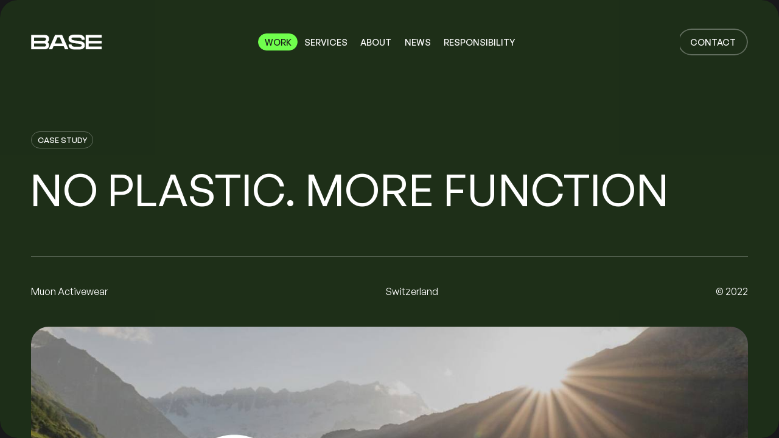

--- FILE ---
content_type: text/html; charset=UTF-8
request_url: https://www.basecreate.com/es/work/muon-active-wear
body_size: 12305
content:
<!DOCTYPE html><!--  This site was created by Dennis Snellenberg (Code by Dennis)  -->
<html lang="es_ES">
   <head>
            
      <meta charset="UTF-8" />
      <meta name="viewport" content="width=device-width, initial-scale=1, maximum-scale=1">

      <title>Muon Activewear | BaseCreate</title>
      <meta name="description" content="We are a professional full-service branding agency and marketing agency with offices in Hong Kong and Europe. We help brands to innovate and break new ground.">
            <meta name="robots" content="index, follow">
      
      <meta property="og:url" content="https://www.basecreate.com/es/work/muon-active-wear">
      <meta property="og:title" content="Muon Activewear | BaseCreate">
      <meta property="og:discription" content="We are a professional full-service branding agency and marketing agency with offices in Hong Kong and Europe. We help brands to innovate and break new ground.">
      <meta property="og:site_name" content="BaseCreate" />
      <meta property="og:type" content="website" />      <meta property="og:image" content="https://www.basecreate.com/media/site/3fac76e0ed-1676519491/meta-base-860x540-crop-q72.jpg">
                        
      <link rel="canonical" href="https://www.basecreate.com/es/work/muon-active-wear">

      <link rel="preload" as="font" href="https://www.basecreate.com/assets/fonts/GeneralSans-Variable.ttf" type="font/ttf" crossorigin="anonymous">

      <link href="https://www.basecreate.com/assets/css/normalize.css" rel="stylesheet">      <link rel="stylesheet" href="https://unpkg.com/flickity@2.3.0/dist/flickity.css"/>
      <link href="https://www.basecreate.com/assets/css/locomotive-scroll.css" rel="stylesheet">      <link href="https://www.basecreate.com/assets/css/styleguide-v4.3.css" rel="stylesheet">      <link href="https://www.basecreate.com/assets/css/components-v4.css" rel="stylesheet">      <link href="https://www.basecreate.com/assets/css/style-v4.2.css" rel="stylesheet">
      <!-- Google Tag Manager -->
      <script>(function(w,d,s,l,i){w[l]=w[l]||[];w[l].push({'gtm.start':
      new Date().getTime(),event:'gtm.js'});var f=d.getElementsByTagName(s)[0],
      j=d.createElement(s),dl=l!='dataLayer'?'&l='+l:'';j.async=true;j.src=
      'https://www.googletagmanager.com/gtm.js?id='+i+dl;f.parentNode.insertBefore(j,f);
      })(window,document,'script','dataLayer','GTM-W5HQ5P');</script>
      <!-- End Google Tag Manager -->

            <!-- Global site tag (gtag.js) - Google Analytics -->
      <script async src="https://www.googletagmanager.com/gtag/js?id=G-50D465EXM5"></script>
      <script>
         window.dataLayer = window.dataLayer || [];
         function gtag(){dataLayer.push(arguments);}
         gtag('js', new Date());
         gtag('set', 'page', window.location.pathname);
         gtag('send', 'pageview');

         gtag('config', 'G-50D465EXM5')
      </script>
      
   </head>

   <body data-barba="wrapper">
      <!-- Google Tag Manager (noscript) -->
      <noscript><iframe src="https://www.googletagmanager.com/ns.html?id=GTM-W5HQ5P"
      height="0" width="0" style="display:none;visibility:hidden"></iframe></noscript>
      <!-- End Google Tag Manager (noscript) -->
      
      <div class="loading-container loading-animation">
         <div class="loading-fade"></div>
         <div class="loading-screen"></div>
         <div class="loading-words">
                        <h3 class="loader-words-wrap">
                                             <span class="single-word"><span class="single-word-inner">Branding</span></span>
                              <span class="single-word"><span class="single-word-inner">&</span></span>
                              <span class="single-word"><span class="single-word-inner">Marketing</span></span>
                              <span class="single-word"><span class="single-word-inner">Agency</span></span>
                                          </h3>
                        <h3 class="loader-words-wrap">
                                             <span class="single-word"><span class="single-word-inner">Bringing</span></span>
                              <span class="single-word"><span class="single-word-inner">ideas</span></span>
                              <span class="single-word"><span class="single-word-inner">to</span></span>
                              <span class="single-word"><span class="single-word-inner">life</span></span>
                                          </h3>
                        <h3 class="loader-words-wrap">
                                             <span class="single-word"><span class="single-word-inner">Hong</span></span>
                              <span class="single-word"><span class="single-word-inner">Kong</span></span>
                              <span class="single-word"><span class="single-word-inner">Airport</span></span>
                                          </h3>
                        <h3 class="loader-words-wrap">
                                             <span class="single-word"><span class="single-word-inner">De</span></span>
                              <span class="single-word"><span class="single-word-inner">Beers</span></span>
                                          </h3>
                        <h3 class="loader-words-wrap">
                                             <span class="single-word"><span class="single-word-inner">First</span></span>
                              <span class="single-word"><span class="single-word-inner">Initiative</span></span>
                              <span class="single-word"><span class="single-word-inner">Foundation</span></span>
                                          </h3>
                        <h3 class="loader-words-wrap">
                                             <span class="single-word"><span class="single-word-inner">Harry Wright</span></span>
                                          </h3>
                        <h3 class="loader-words-wrap">
                                             <span class="single-word"><span class="single-word-inner">Mandarin</span></span>
                              <span class="single-word"><span class="single-word-inner">Oriental</span></span>
                                          </h3>
                        <h3 class="loader-words-wrap">
                                             <span class="single-word"><span class="single-word-inner">City</span></span>
                              <span class="single-word"><span class="single-word-inner">of</span></span>
                              <span class="single-word"><span class="single-word-inner">Dreams</span></span>
                                          </h3>
                        <h3 class="loader-words-wrap">
                                             <span class="single-word"><span class="single-word-inner">Bank</span></span>
                              <span class="single-word"><span class="single-word-inner">of</span></span>
                              <span class="single-word"><span class="single-word-inner">East</span></span>
                              <span class="single-word"><span class="single-word-inner">Asia</span></span>
                                          </h3>
                        <h3 class="loader-words-wrap">
                                             <span class="single-word"><span class="single-word-inner">HKU</span></span>
                              <span class="single-word"><span class="single-word-inner">100</span></span>
                              <span class="single-word"><span class="single-word-inner">years</span></span>
                              <span class="single-word"><span class="single-word-inner">celebration</span></span>
                                          </h3>
                        <h3 class="loader-words-wrap">
                                             <span class="single-word"><span class="single-word-inner">Harvey</span></span>
                              <span class="single-word"><span class="single-word-inner">Nichols</span></span>
                                          </h3>
                        <h3 class="loader-words-wrap">
                                             <span class="single-word"><span class="single-word-inner">Sela</span></span>
                              <span class="single-word"><span class="single-word-inner">Skincare</span></span>
                                          </h3>
                        <h3 class="loader-words-wrap">
                                             <span class="single-word"><span class="single-word-inner">Audemars</span></span>
                              <span class="single-word"><span class="single-word-inner">Piguet</span></span>
                                          </h3>
                        <h3 class="loader-words-wrap">
                                             <span class="single-word"><span class="single-word-inner">Sorin</span></span>
                                          </h3>
                        <h3 class="loader-words-wrap">
                                             <span class="single-word"><span class="single-word-inner">Speeki</span></span>
                                          </h3>
                        <h3 class="loader-words-wrap">
                                             <span class="single-word"><span class="single-word-inner">LENZING™</span></span>
                              <span class="single-word"><span class="single-word-inner">ECOVERO™</span></span>
                                          </h3>
                        <h3 class="loader-words-wrap">
                                             <span class="single-word"><span class="single-word-inner">VEOCEL™</span></span>
                                          </h3>
                        <h3 class="loader-words-wrap">
                                             <span class="single-word"><span class="single-word-inner">Board</span></span>
                              <span class="single-word"><span class="single-word-inner">Riders</span></span>
                              <span class="single-word"><span class="single-word-inner">Wipeout</span></span>
                              <span class="single-word"><span class="single-word-inner">Club</span></span>
                                          </h3>
                        <h3 class="loader-words-wrap">
                                             <span class="single-word"><span class="single-word-inner">The</span></span>
                              <span class="single-word"><span class="single-word-inner">Chester</span></span>
                                          </h3>
                        <h3 class="loader-words-wrap">
                                             <span class="single-word"><span class="single-word-inner">The</span></span>
                              <span class="single-word"><span class="single-word-inner">MOD</span></span>
                                          </h3>
                        <h3 class="loader-words-wrap">
                                             <span class="single-word"><span class="single-word-inner">Hotel</span></span>
                              <span class="single-word"><span class="single-word-inner">Jen</span></span>
                                          </h3>
                        <h3 class="loader-words-wrap">
                                             <span class="single-word"><span class="single-word-inner">CITIC</span></span>
                              <span class="single-word"><span class="single-word-inner">Capital</span></span>
                                          </h3>
                        <h3 class="loader-words-wrap">
                                             <span class="single-word"><span class="single-word-inner">Château</span></span>
                              <span class="single-word"><span class="single-word-inner">de</span></span>
                              <span class="single-word"><span class="single-word-inner">Sours</span></span>
                                          </h3>
                        <h3 class="loader-words-wrap">
                                             <span class="single-word"><span class="single-word-inner">RARE</span></span>
                              <span class="single-word"><span class="single-word-inner">SkinFuel</span></span>
                                          </h3>
                        <h3 class="loader-words-wrap">
                                             <span class="single-word"><span class="single-word-inner">TENCEL™</span></span>
                                          </h3>
                        <h3 class="loader-words-wrap">
                                             <span class="single-word"><span class="single-word-inner">NUSTAR</span></span>
                              <span class="single-word"><span class="single-word-inner">Resort</span></span>
                                          </h3>
                        <h3 class="loader-words-wrap">
                                             <span class="single-word"><span class="single-word-inner">The</span></span>
                              <span class="single-word"><span class="single-word-inner">Whitney</span></span>
                                          </h3>
                        <h3 class="loader-words-wrap">
                                             <span class="single-word"><span class="single-word-inner">Cloud</span></span>
                              <span class="single-word"><span class="single-word-inner">Light</span></span>
                                          </h3>
                        <h3 class="loader-words-wrap">
                                             <span class="single-word"><span class="single-word-inner">La</span></span>
                              <span class="single-word"><span class="single-word-inner">Maison</span></span>
                              <span class="single-word"><span class="single-word-inner">du</span></span>
                              <span class="single-word"><span class="single-word-inner">Chocolat</span></span>
                                          </h3>
                        <h3 class="loader-words-wrap active">
                                             <span class="single-word"><span class="single-word-inner">Muon</span></span>
                              <span class="single-word"><span class="single-word-inner">Activewear</span></span>
                                          </h3>
                        <h3 class="loader-words-wrap">
                                             <span class="single-word"><span class="single-word-inner">Confirmity</span></span>
                                          </h3>
                        <h3 class="loader-words-wrap">
                                             <span class="single-word"><span class="single-word-inner">A</span></span>
                              <span class="single-word"><span class="single-word-inner">S</span></span>
                              <span class="single-word"><span class="single-word-inner">T</span></span>
                              <span class="single-word"><span class="single-word-inner">R</span></span>
                              <span class="single-word"><span class="single-word-inner">I</span></span>
                                          </h3>
                        <h3 class="loader-words-wrap">
                                             <span class="single-word"><span class="single-word-inner">Androsophy</span></span>
                                          </h3>
                        <h3 class="loader-words-wrap">
                                             <span class="single-word"><span class="single-word-inner">Pickabowl</span></span>
                                          </h3>
                        <h3 class="loader-words-wrap">
                                             <span class="single-word"><span class="single-word-inner">Aiconik</span></span>
                                          </h3>
                        <h3 class="loader-words-wrap">
                                             <span class="single-word"><span class="single-word-inner">Manuka</span></span>
                              <span class="single-word"><span class="single-word-inner">Royale</span></span>
                                          </h3>
                        <h3 class="loader-words-wrap">
                                             <span class="single-word"><span class="single-word-inner">#</span></span>
                              <span class="single-word"><span class="single-word-inner">Make</span></span>
                              <span class="single-word"><span class="single-word-inner">it</span></span>
                              <span class="single-word"><span class="single-word-inner">feel</span></span>
                              <span class="single-word"><span class="single-word-inner">right</span></span>
                                          </h3>
                        <h3 class="loader-words-wrap">
                                             <span class="single-word"><span class="single-word-inner">Bacardi</span></span>
                              <span class="single-word"><span class="single-word-inner">Group</span></span>
                                          </h3>
                        <h3 class="loader-words-wrap">
                                             <span class="single-word"><span class="single-word-inner">Okada</span></span>
                              <span class="single-word"><span class="single-word-inner">Resort</span></span>
                                          </h3>
                        <h3 class="loader-words-wrap">
                                             <span class="single-word"><span class="single-word-inner">Prezlock</span></span>
                                          </h3>
                        <h3 class="loader-words-wrap">
                                             <span class="single-word"><span class="single-word-inner">Tsuchiya</span></span>
                              <span class="single-word"><span class="single-word-inner">Kaban</span></span>
                                          </h3>
                        <h3 class="loader-words-wrap">
                                             <span class="single-word"><span class="single-word-inner">City</span></span>
                              <span class="single-word"><span class="single-word-inner">di</span></span>
                              <span class="single-word"><span class="single-word-inner">Mare</span></span>
                                          </h3>
                        <h3 class="loader-words-wrap">
                                             <span class="single-word"><span class="single-word-inner">Quantifeed</span></span>
                                          </h3>
                        <h3 class="loader-words-wrap">
                                             <span class="single-word"><span class="single-word-inner">Fleet</span></span>
                              <span class="single-word"><span class="single-word-inner">Management</span></span>
                                          </h3>
                        <h3 class="loader-words-wrap">
                                             <span class="single-word"><span class="single-word-inner">English</span></span>
                              <span class="single-word"><span class="single-word-inner">Schools</span></span>
                              <span class="single-word"><span class="single-word-inner">Foundation</span></span>
                                          </h3>
                        <h3 class="loader-words-wrap">
                                             <span class="single-word"><span class="single-word-inner">International</span></span>
                              <span class="single-word"><span class="single-word-inner">Christian</span></span>
                              <span class="single-word"><span class="single-word-inner">School</span></span>
                                          </h3>
                        <h3 class="loader-words-wrap">
                                             <span class="single-word"><span class="single-word-inner">Hibiki</span></span>
                              <span class="single-word"><span class="single-word-inner">No</span></span>
                              <span class="single-word"><span class="single-word-inner">Mori</span></span>
                                          </h3>
                        <h3 class="loader-words-wrap">
                                             <span class="single-word"><span class="single-word-inner">Nakamichi</span></span>
                                          </h3>
                        <h3 class="loader-words-wrap">
                                             <span class="single-word"><span class="single-word-inner">Dehres</span></span>
                              <span class="single-word"><span class="single-word-inner">Jewellery</span></span>
                                          </h3>
                        <h3 class="loader-words-wrap">
                                             <span class="single-word"><span class="single-word-inner">APM</span></span>
                              <span class="single-word"><span class="single-word-inner">Monaco</span></span>
                                          </h3>
                        <h3 class="loader-words-wrap">
                                             <span class="single-word"><span class="single-word-inner">Eatology</span></span>
                                          </h3>
                        <h3 class="loader-words-wrap">
                                             <span class="single-word"><span class="single-word-inner">K</span></span>
                              <span class="single-word"><span class="single-word-inner">E</span></span>
                              <span class="single-word"><span class="single-word-inner">F</span></span>
                                          </h3>
                        <h3 class="loader-words-wrap">
                                             <span class="single-word"><span class="single-word-inner">L.</span></span>
                              <span class="single-word"><span class="single-word-inner">I.</span></span>
                              <span class="single-word"><span class="single-word-inner">F.</span></span>
                              <span class="single-word"><span class="single-word-inner">E.</span></span>
                                          </h3>
                        <h3 class="loader-words-wrap">
                                             <span class="single-word"><span class="single-word-inner">Mémoire</span></span>
                                          </h3>
                        <h3 class="loader-words-wrap">
                                             <span class="single-word"><span class="single-word-inner">Chaumet</span></span>
                                          </h3>
                        <h3 class="loader-words-wrap">
                                             <span class="single-word"><span class="single-word-inner">St.</span></span>
                              <span class="single-word"><span class="single-word-inner">Regis</span></span>
                                          </h3>
                        <h3 class="loader-words-wrap">
                                             <span class="single-word"><span class="single-word-inner">Panerai</span></span>
                                          </h3>
                        <h3 class="loader-words-wrap">
                                             <span class="single-word"><span class="single-word-inner">Deloitte</span></span>
                                          </h3>
                        <h3 class="loader-words-wrap">
                                             <span class="single-word"><span class="single-word-inner">La</span></span>
                              <span class="single-word"><span class="single-word-inner">Perla</span></span>
                                          </h3>
                        <h3 class="loader-words-wrap">
                                             <span class="single-word"><span class="single-word-inner">TENCEL™</span></span>
                              <span class="single-word"><span class="single-word-inner">Luxe</span></span>
                                          </h3>
                        <h3 class="loader-words-wrap">
                                             <span class="single-word"><span class="single-word-inner">Start</span></span>
                              <span class="single-word"><span class="single-word-inner">Me</span></span>
                              <span class="single-word"><span class="single-word-inner">Up</span></span>
                                          </h3>
                        <h3 class="loader-words-wrap">
                                             <span class="single-word"><span class="single-word-inner">Dufry</span></span>
                                          </h3>
                        <h3 class="loader-words-wrap">
                                             <span class="single-word"><span class="single-word-inner">What</span></span>
                              <span class="single-word"><span class="single-word-inner">we</span></span>
                              <span class="single-word"><span class="single-word-inner">do</span></span>
                              <span class="single-word"><span class="single-word-inner">and</span></span>
                              <span class="single-word"><span class="single-word-inner">why</span></span>
                                          </h3>
                        <h3 class="loader-words-wrap">
                                             <span class="single-word"><span class="single-word-inner">Design</span></span>
                              <span class="single-word"><span class="single-word-inner">for</span></span>
                              <span class="single-word"><span class="single-word-inner">your</span></span>
                              <span class="single-word"><span class="single-word-inner">whole</span></span>
                              <span class="single-word"><span class="single-word-inner">journey</span></span>
                                          </h3>
                        <h3 class="loader-words-wrap">
                                             <span class="single-word"><span class="single-word-inner">Brand</span></span>
                              <span class="single-word"><span class="single-word-inner">Strategy</span></span>
                              <span class="single-word"><span class="single-word-inner">&</span></span>
                              <span class="single-word"><span class="single-word-inner">Voice</span></span>
                                          </h3>
                        <h3 class="loader-words-wrap">
                                             <span class="single-word"><span class="single-word-inner">Branding</span></span>
                              <span class="single-word"><span class="single-word-inner">&</span></span>
                              <span class="single-word"><span class="single-word-inner">Design</span></span>
                                          </h3>
                        <h3 class="loader-words-wrap">
                                             <span class="single-word"><span class="single-word-inner">Digital</span></span>
                              <span class="single-word"><span class="single-word-inner">&</span></span>
                              <span class="single-word"><span class="single-word-inner">Web</span></span>
                                          </h3>
                        <h3 class="loader-words-wrap">
                                             <span class="single-word"><span class="single-word-inner">Content</span></span>
                              <span class="single-word"><span class="single-word-inner">&</span></span>
                              <span class="single-word"><span class="single-word-inner">Campaigns</span></span>
                                          </h3>
                        <h3 class="loader-words-wrap">
                                             <span class="single-word"><span class="single-word-inner">Events</span></span>
                              <span class="single-word"><span class="single-word-inner">&</span></span>
                              <span class="single-word"><span class="single-word-inner">Activations</span></span>
                                          </h3>
                        <h3 class="loader-words-wrap">
                                             <span class="single-word"><span class="single-word-inner">Design</span></span>
                              <span class="single-word"><span class="single-word-inner">for</span></span>
                              <span class="single-word"><span class="single-word-inner">your</span></span>
                              <span class="single-word"><span class="single-word-inner">industry</span></span>
                                          </h3>
                        <h3 class="loader-words-wrap">
                                             <span class="single-word"><span class="single-word-inner">Corporate</span></span>
                                          </h3>
                        <h3 class="loader-words-wrap">
                                             <span class="single-word"><span class="single-word-inner">Consumer</span></span>
                              <span class="single-word"><span class="single-word-inner">Products</span></span>
                                          </h3>
                        <h3 class="loader-words-wrap">
                                             <span class="single-word"><span class="single-word-inner">Hospitality</span></span>
                                          </h3>
                        <h3 class="loader-words-wrap">
                                             <span class="single-word"><span class="single-word-inner">Fashion</span></span>
                              <span class="single-word"><span class="single-word-inner">&</span></span>
                              <span class="single-word"><span class="single-word-inner">textiles</span></span>
                                          </h3>
                        <h3 class="loader-words-wrap">
                                             <span class="single-word"><span class="single-word-inner">Manufacturing</span></span>
                              <span class="single-word"><span class="single-word-inner">and</span></span>
                              <span class="single-word"><span class="single-word-inner">industrial</span></span>
                                          </h3>
                        <h3 class="loader-words-wrap">
                                             <span class="single-word"><span class="single-word-inner">Technology</span></span>
                                          </h3>
                        <h3 class="loader-words-wrap">
                                             <span class="single-word"><span class="single-word-inner">Food</span></span>
                              <span class="single-word"><span class="single-word-inner">&</span></span>
                              <span class="single-word"><span class="single-word-inner">Beverages</span></span>
                                          </h3>
                        <h3 class="loader-words-wrap">
                                             <span class="single-word"><span class="single-word-inner">Logistics</span></span>
                                          </h3>
                        <h3 class="loader-words-wrap">
                                             <span class="single-word"><span class="single-word-inner">Health</span></span>
                              <span class="single-word"><span class="single-word-inner">&</span></span>
                              <span class="single-word"><span class="single-word-inner">Wellness</span></span>
                                          </h3>
                        <h3 class="loader-words-wrap">
                                             <span class="single-word"><span class="single-word-inner">Real</span></span>
                              <span class="single-word"><span class="single-word-inner">Estate</span></span>
                                          </h3>
                        <h3 class="loader-words-wrap">
                                             <span class="single-word"><span class="single-word-inner">Education</span></span>
                                          </h3>
                        <h3 class="loader-words-wrap">
                                             <span class="single-word"><span class="single-word-inner">ESG</span></span>
                              <span class="single-word"><span class="single-word-inner">&</span></span>
                              <span class="single-word"><span class="single-word-inner">Sustainability</span></span>
                                          </h3>
                        <h3 class="loader-words-wrap">
                                             <span class="single-word"><span class="single-word-inner">Experiences</span></span>
                              <span class="single-word"><span class="single-word-inner">that</span></span>
                              <span class="single-word"><span class="single-word-inner">move</span></span>
                              <span class="single-word"><span class="single-word-inner">people</span></span>
                                          </h3>
                        <h3 class="loader-words-wrap">
                                             <span class="single-word"><span class="single-word-inner">News</span></span>
                              <span class="single-word"><span class="single-word-inner">and</span></span>
                              <span class="single-word"><span class="single-word-inner">Insights</span></span>
                                          </h3>
                        <h3 class="loader-words-wrap">
                                             <span class="single-word"><span class="single-word-inner">A Swiss pearl brand for the future</span></span>
                                          </h3>
                        <h3 class="loader-words-wrap">
                                             <span class="single-word"><span class="single-word-inner">The</span></span>
                              <span class="single-word"><span class="single-word-inner">world's</span></span>
                              <span class="single-word"><span class="single-word-inner">first</span></span>
                              <span class="single-word"><span class="single-word-inner">AI environment</span></span>
                              <span class="single-word"><span class="single-word-inner">champion</span></span>
                                          </h3>
                        <h3 class="loader-words-wrap">
                                             <span class="single-word"><span class="single-word-inner">Branding</span></span>
                              <span class="single-word"><span class="single-word-inner">in</span></span>
                              <span class="single-word"><span class="single-word-inner">the</span></span>
                              <span class="single-word"><span class="single-word-inner">metaverse</span></span>
                                          </h3>
                        <h3 class="loader-words-wrap">
                                             <span class="single-word"><span class="single-word-inner">Rebranding</span></span>
                              <span class="single-word"><span class="single-word-inner">a</span></span>
                              <span class="single-word"><span class="single-word-inner">contruction</span></span>
                              <span class="single-word"><span class="single-word-inner">leader</span></span>
                                          </h3>
                        <h3 class="loader-words-wrap">
                                             <span class="single-word"><span class="single-word-inner">Increase</span></span>
                              <span class="single-word"><span class="single-word-inner">your</span></span>
                              <span class="single-word"><span class="single-word-inner">brand</span></span>
                              <span class="single-word"><span class="single-word-inner">loyalty</span></span>
                                          </h3>
                        <h3 class="loader-words-wrap">
                                             <span class="single-word"><span class="single-word-inner">What</span></span>
                              <span class="single-word"><span class="single-word-inner">is</span></span>
                              <span class="single-word"><span class="single-word-inner">brand</span></span>
                              <span class="single-word"><span class="single-word-inner">voice?</span></span>
                                          </h3>
                        <h3 class="loader-words-wrap">
                                             <span class="single-word"><span class="single-word-inner">Time</span></span>
                              <span class="single-word"><span class="single-word-inner">for</span></span>
                              <span class="single-word"><span class="single-word-inner">a</span></span>
                              <span class="single-word"><span class="single-word-inner">brand</span></span>
                              <span class="single-word"><span class="single-word-inner">check-up?</span></span>
                                          </h3>
                        <h3 class="loader-words-wrap">
                                             <span class="single-word"><span class="single-word-inner">Creating</span></span>
                              <span class="single-word"><span class="single-word-inner">Positive</span></span>
                              <span class="single-word"><span class="single-word-inner">Impact</span></span>
                                          </h3>
                        <h3 class="loader-words-wrap">
                                             <span class="single-word"><span class="single-word-inner">Let's</span></span>
                              <span class="single-word"><span class="single-word-inner">talk</span></span>
                                          </h3>
                        <h3 class="loader-words-wrap">
                                             <span class="single-word"><span class="single-word-inner">Thanks</span></span>
                              <span class="single-word"><span class="single-word-inner">for</span></span>
                              <span class="single-word"><span class="single-word-inner">reaching</span></span>
                              <span class="single-word"><span class="single-word-inner">out</span></span>
                                          </h3>
                        <h3 class="loader-words-wrap">
                                             <span class="single-word"><span class="single-word-inner">App</span></span>
                              <span class="single-word"><span class="single-word-inner">Design</span></span>
                                          </h3>
                        <h3 class="loader-words-wrap">
                                             <span class="single-word"><span class="single-word-inner">Box</span></span>
                              <span class="single-word"><span class="single-word-inner">Packaging</span></span>
                              <span class="single-word"><span class="single-word-inner">Design</span></span>
                                          </h3>
                        <h3 class="loader-words-wrap">
                                             <span class="single-word"><span class="single-word-inner">Brand Activation</span></span>
                                          </h3>
                        <h3 class="loader-words-wrap">
                                             <span class="single-word"><span class="single-word-inner">Brand</span></span>
                              <span class="single-word"><span class="single-word-inner">Activation</span></span>
                              <span class="single-word"><span class="single-word-inner">Campaigns</span></span>
                                          </h3>
                        <h3 class="loader-words-wrap">
                                             <span class="single-word"><span class="single-word-inner">Brand</span></span>
                              <span class="single-word"><span class="single-word-inner">Activation</span></span>
                              <span class="single-word"><span class="single-word-inner">Events</span></span>
                                          </h3>
                        <h3 class="loader-words-wrap">
                                             <span class="single-word"><span class="single-word-inner">Brand</span></span>
                              <span class="single-word"><span class="single-word-inner">Activation</span></span>
                              <span class="single-word"><span class="single-word-inner">Strategy</span></span>
                                          </h3>
                        <h3 class="loader-words-wrap">
                                             <span class="single-word"><span class="single-word-inner">Brand</span></span>
                              <span class="single-word"><span class="single-word-inner">Architecture</span></span>
                                          </h3>
                        <h3 class="loader-words-wrap">
                                             <span class="single-word"><span class="single-word-inner">Brand</span></span>
                              <span class="single-word"><span class="single-word-inner">Architecture</span></span>
                              <span class="single-word"><span class="single-word-inner">Framework</span></span>
                                          </h3>
                        <h3 class="loader-words-wrap">
                                             <span class="single-word"><span class="single-word-inner">Brand</span></span>
                              <span class="single-word"><span class="single-word-inner">Architecture</span></span>
                              <span class="single-word"><span class="single-word-inner">Strategy</span></span>
                                          </h3>
                        <h3 class="loader-words-wrap">
                                             <span class="single-word"><span class="single-word-inner">Brand</span></span>
                              <span class="single-word"><span class="single-word-inner">Building</span></span>
                              <span class="single-word"><span class="single-word-inner">Guidelines</span></span>
                                          </h3>
                        <h3 class="loader-words-wrap">
                                             <span class="single-word"><span class="single-word-inner">Brand</span></span>
                              <span class="single-word"><span class="single-word-inner">Color</span></span>
                              <span class="single-word"><span class="single-word-inner">Guidelines</span></span>
                                          </h3>
                        <h3 class="loader-words-wrap">
                                             <span class="single-word"><span class="single-word-inner">Brand</span></span>
                              <span class="single-word"><span class="single-word-inner">Communication</span></span>
                              <span class="single-word"><span class="single-word-inner">Strategy</span></span>
                                          </h3>
                        <h3 class="loader-words-wrap">
                                             <span class="single-word"><span class="single-word-inner">Brand</span></span>
                              <span class="single-word"><span class="single-word-inner">Consulting</span></span>
                              <span class="single-word"><span class="single-word-inner">Agency</span></span>
                                          </h3>
                        <h3 class="loader-words-wrap">
                                             <span class="single-word"><span class="single-word-inner">Brand</span></span>
                              <span class="single-word"><span class="single-word-inner">Guidelines</span></span>
                              <span class="single-word"><span class="single-word-inner">Typography</span></span>
                                          </h3>
                        <h3 class="loader-words-wrap">
                                             <span class="single-word"><span class="single-word-inner">Hong Kong</span></span>
                              <span class="single-word"><span class="single-word-inner">Brand</span></span>
                              <span class="single-word"><span class="single-word-inner">Identity</span></span>
                              <span class="single-word"><span class="single-word-inner">Creative</span></span>
                              <span class="single-word"><span class="single-word-inner">Agency</span></span>
                                          </h3>
                        <h3 class="loader-words-wrap">
                                             <span class="single-word"><span class="single-word-inner">Brand</span></span>
                              <span class="single-word"><span class="single-word-inner">Identity</span></span>
                              <span class="single-word"><span class="single-word-inner">Guidelines</span></span>
                                          </h3>
                        <h3 class="loader-words-wrap">
                                             <span class="single-word"><span class="single-word-inner">Brand</span></span>
                              <span class="single-word"><span class="single-word-inner">Management</span></span>
                                          </h3>
                        <h3 class="loader-words-wrap">
                                             <span class="single-word"><span class="single-word-inner">Brand</span></span>
                              <span class="single-word"><span class="single-word-inner">Naming</span></span>
                                          </h3>
                        <h3 class="loader-words-wrap">
                                             <span class="single-word"><span class="single-word-inner">Brand</span></span>
                              <span class="single-word"><span class="single-word-inner">Positioning</span></span>
                                          </h3>
                        <h3 class="loader-words-wrap">
                                             <span class="single-word"><span class="single-word-inner">Brand</span></span>
                              <span class="single-word"><span class="single-word-inner">Positioning</span></span>
                              <span class="single-word"><span class="single-word-inner">Analysis</span></span>
                                          </h3>
                        <h3 class="loader-words-wrap">
                                             <span class="single-word"><span class="single-word-inner">Brand</span></span>
                              <span class="single-word"><span class="single-word-inner">Positioning</span></span>
                              <span class="single-word"><span class="single-word-inner">Mapping</span></span>
                                          </h3>
                        <h3 class="loader-words-wrap">
                                             <span class="single-word"><span class="single-word-inner">Brand</span></span>
                              <span class="single-word"><span class="single-word-inner">Positioning</span></span>
                              <span class="single-word"><span class="single-word-inner">Research</span></span>
                                          </h3>
                        <h3 class="loader-words-wrap">
                                             <span class="single-word"><span class="single-word-inner">Brand</span></span>
                              <span class="single-word"><span class="single-word-inner">Reposition</span></span>
                                          </h3>
                        <h3 class="loader-words-wrap">
                                             <span class="single-word"><span class="single-word-inner">Brand</span></span>
                              <span class="single-word"><span class="single-word-inner">Positioning</span></span>
                              <span class="single-word"><span class="single-word-inner">Strategy</span></span>
                                          </h3>
                        <h3 class="loader-words-wrap">
                                             <span class="single-word"><span class="single-word-inner">Brand</span></span>
                              <span class="single-word"><span class="single-word-inner">Research</span></span>
                                          </h3>
                        <h3 class="loader-words-wrap">
                                             <span class="single-word"><span class="single-word-inner">Brand</span></span>
                              <span class="single-word"><span class="single-word-inner">Strategy</span></span>
                              <span class="single-word"><span class="single-word-inner">Consulting</span></span>
                                          </h3>
                        <h3 class="loader-words-wrap">
                                             <span class="single-word"><span class="single-word-inner">Brand</span></span>
                              <span class="single-word"><span class="single-word-inner">Strategy</span></span>
                              <span class="single-word"><span class="single-word-inner">Research</span></span>
                                          </h3>
                        <h3 class="loader-words-wrap">
                                             <span class="single-word"><span class="single-word-inner">Brand</span></span>
                              <span class="single-word"><span class="single-word-inner">Style</span></span>
                              <span class="single-word"><span class="single-word-inner">Guide</span></span>
                                          </h3>
                        <h3 class="loader-words-wrap">
                                             <span class="single-word"><span class="single-word-inner">Brand</span></span>
                              <span class="single-word"><span class="single-word-inner">Toolkit</span></span>
                                          </h3>
                        <h3 class="loader-words-wrap">
                                             <span class="single-word"><span class="single-word-inner">Brand</span></span>
                              <span class="single-word"><span class="single-word-inner">VIdeo</span></span>
                                          </h3>
                        <h3 class="loader-words-wrap">
                                             <span class="single-word"><span class="single-word-inner">Hong</span></span>
                              <span class="single-word"><span class="single-word-inner">Kong</span></span>
                              <span class="single-word"><span class="single-word-inner">Branding</span></span>
                              <span class="single-word"><span class="single-word-inner">Agency</span></span>
                                          </h3>
                        <h3 class="loader-words-wrap">
                                             <span class="single-word"><span class="single-word-inner">Branding</span></span>
                              <span class="single-word"><span class="single-word-inner">And</span></span>
                              <span class="single-word"><span class="single-word-inner">Marketing</span></span>
                                          </h3>
                        <h3 class="loader-words-wrap">
                                             <span class="single-word"><span class="single-word-inner">Brochure</span></span>
                              <span class="single-word"><span class="single-word-inner">Design</span></span>
                                          </h3>
                        <h3 class="loader-words-wrap">
                                             <span class="single-word"><span class="single-word-inner">Brochure</span></span>
                              <span class="single-word"><span class="single-word-inner">Design</span></span>
                              <span class="single-word"><span class="single-word-inner">Agency</span></span>
                                          </h3>
                        <h3 class="loader-words-wrap">
                                             <span class="single-word"><span class="single-word-inner">Business</span></span>
                              <span class="single-word"><span class="single-word-inner">Card</span></span>
                              <span class="single-word"><span class="single-word-inner">Design</span></span>
                                          </h3>
                        <h3 class="loader-words-wrap">
                                             <span class="single-word"><span class="single-word-inner">Catalog</span></span>
                              <span class="single-word"><span class="single-word-inner">Design</span></span>
                                          </h3>
                        <h3 class="loader-words-wrap">
                                             <span class="single-word"><span class="single-word-inner">Company</span></span>
                              <span class="single-word"><span class="single-word-inner">Logo</span></span>
                              <span class="single-word"><span class="single-word-inner">Design</span></span>
                                          </h3>
                        <h3 class="loader-words-wrap">
                                             <span class="single-word"><span class="single-word-inner">Content</span></span>
                              <span class="single-word"><span class="single-word-inner">Creation</span></span>
                                          </h3>
                        <h3 class="loader-words-wrap">
                                             <span class="single-word"><span class="single-word-inner">Content</span></span>
                              <span class="single-word"><span class="single-word-inner">Marketing</span></span>
                                          </h3>
                        <h3 class="loader-words-wrap">
                                             <span class="single-word"><span class="single-word-inner">Content</span></span>
                              <span class="single-word"><span class="single-word-inner">Production</span></span>
                                          </h3>
                        <h3 class="loader-words-wrap">
                                             <span class="single-word"><span class="single-word-inner">Content</span></span>
                              <span class="single-word"><span class="single-word-inner">Strategy</span></span>
                                          </h3>
                        <h3 class="loader-words-wrap">
                                             <span class="single-word"><span class="single-word-inner">Content</span></span>
                              <span class="single-word"><span class="single-word-inner">Writing</span></span>
                                          </h3>
                        <h3 class="loader-words-wrap">
                                             <span class="single-word"><span class="single-word-inner">Corporate</span></span>
                              <span class="single-word"><span class="single-word-inner">Branding</span></span>
                              <span class="single-word"><span class="single-word-inner">Agency</span></span>
                                          </h3>
                        <h3 class="loader-words-wrap">
                                             <span class="single-word"><span class="single-word-inner">Corporate</span></span>
                              <span class="single-word"><span class="single-word-inner">Identities</span></span>
                                          </h3>
                        <h3 class="loader-words-wrap">
                                             <span class="single-word"><span class="single-word-inner">Corporate</span></span>
                              <span class="single-word"><span class="single-word-inner">Logo</span></span>
                              <span class="single-word"><span class="single-word-inner">Design</span></span>
                                          </h3>
                        <h3 class="loader-words-wrap">
                                             <span class="single-word"><span class="single-word-inner">Creative</span></span>
                              <span class="single-word"><span class="single-word-inner">Agency</span></span>
                                          </h3>
                        <h3 class="loader-words-wrap">
                                             <span class="single-word"><span class="single-word-inner">Creative</span></span>
                              <span class="single-word"><span class="single-word-inner">Content</span></span>
                                          </h3>
                        <h3 class="loader-words-wrap">
                                             <span class="single-word"><span class="single-word-inner">Creative</span></span>
                              <span class="single-word"><span class="single-word-inner">Design</span></span>
                                          </h3>
                        <h3 class="loader-words-wrap">
                                             <span class="single-word"><span class="single-word-inner">Design</span></span>
                              <span class="single-word"><span class="single-word-inner">Agency</span></span>
                                          </h3>
                        <h3 class="loader-words-wrap">
                                             <span class="single-word"><span class="single-word-inner">Design</span></span>
                              <span class="single-word"><span class="single-word-inner">Strategy</span></span>
                              <span class="single-word"><span class="single-word-inner">Agency</span></span>
                                          </h3>
                        <h3 class="loader-words-wrap">
                                             <span class="single-word"><span class="single-word-inner">Develop</span></span>
                              <span class="single-word"><span class="single-word-inner">Positioning</span></span>
                              <span class="single-word"><span class="single-word-inner">Strategy</span></span>
                                          </h3>
                        <h3 class="loader-words-wrap">
                                             <span class="single-word"><span class="single-word-inner">Digital</span></span>
                              <span class="single-word"><span class="single-word-inner">Brand</span></span>
                              <span class="single-word"><span class="single-word-inner">Guideline</span></span>
                                          </h3>
                        <h3 class="loader-words-wrap">
                                             <span class="single-word"><span class="single-word-inner">Digital</span></span>
                              <span class="single-word"><span class="single-word-inner">Content</span></span>
                              <span class="single-word"><span class="single-word-inner">Marketing</span></span>
                              <span class="single-word"><span class="single-word-inner">Agency</span></span>
                                          </h3>
                        <h3 class="loader-words-wrap">
                                             <span class="single-word"><span class="single-word-inner">Direct</span></span>
                              <span class="single-word"><span class="single-word-inner">Mail</span></span>
                              <span class="single-word"><span class="single-word-inner">Design</span></span>
                                          </h3>
                        <h3 class="loader-words-wrap">
                                             <span class="single-word"><span class="single-word-inner">eCommerce</span></span>
                                          </h3>
                        <h3 class="loader-words-wrap">
                                             <span class="single-word"><span class="single-word-inner">Ecommerce</span></span>
                              <span class="single-word"><span class="single-word-inner">Agency</span></span>
                                          </h3>
                        <h3 class="loader-words-wrap">
                                             <span class="single-word"><span class="single-word-inner">Error</span></span>
                              <span class="single-word"><span class="single-word-inner">404</span></span>
                                          </h3>
                        <h3 class="loader-words-wrap">
                                             <span class="single-word"><span class="single-word-inner">Experience</span></span>
                              <span class="single-word"><span class="single-word-inner">Design</span></span>
                              <span class="single-word"><span class="single-word-inner">Agency</span></span>
                                          </h3>
                        <h3 class="loader-words-wrap">
                                             <span class="single-word"><span class="single-word-inner">Flyer</span></span>
                              <span class="single-word"><span class="single-word-inner">Design</span></span>
                                          </h3>
                        <h3 class="loader-words-wrap">
                                             <span class="single-word"><span class="single-word-inner">Food</span></span>
                              <span class="single-word"><span class="single-word-inner">Packaging</span></span>
                              <span class="single-word"><span class="single-word-inner">Design</span></span>
                                          </h3>
                        <h3 class="loader-words-wrap">
                                             <span class="single-word"><span class="single-word-inner">Full</span></span>
                              <span class="single-word"><span class="single-word-inner">Service</span></span>
                              <span class="single-word"><span class="single-word-inner">Branding</span></span>
                              <span class="single-word"><span class="single-word-inner">Agency</span></span>
                                          </h3>
                        <h3 class="loader-words-wrap">
                                             <span class="single-word"><span class="single-word-inner">Global</span></span>
                              <span class="single-word"><span class="single-word-inner">Branding</span></span>
                              <span class="single-word"><span class="single-word-inner">Agency</span></span>
                                          </h3>
                        <h3 class="loader-words-wrap">
                                             <span class="single-word"><span class="single-word-inner">Graphic</span></span>
                              <span class="single-word"><span class="single-word-inner">Design</span></span>
                                          </h3>
                        <h3 class="loader-words-wrap">
                                             <span class="single-word"><span class="single-word-inner">Healthcare</span></span>
                              <span class="single-word"><span class="single-word-inner">Branding</span></span>
                              <span class="single-word"><span class="single-word-inner">Agency</span></span>
                                          </h3>
                        <h3 class="loader-words-wrap">
                                             <span class="single-word"><span class="single-word-inner">Hospitality</span></span>
                              <span class="single-word"><span class="single-word-inner">Branding</span></span>
                              <span class="single-word"><span class="single-word-inner">Agency</span></span>
                                          </h3>
                        <h3 class="loader-words-wrap">
                                             <span class="single-word"><span class="single-word-inner">Logo</span></span>
                              <span class="single-word"><span class="single-word-inner">Design</span></span>
                                          </h3>
                        <h3 class="loader-words-wrap">
                                             <span class="single-word"><span class="single-word-inner">Logo</span></span>
                              <span class="single-word"><span class="single-word-inner">Design</span></span>
                              <span class="single-word"><span class="single-word-inner">Guidelines</span></span>
                                          </h3>
                        <h3 class="loader-words-wrap">
                                             <span class="single-word"><span class="single-word-inner">Luxury</span></span>
                              <span class="single-word"><span class="single-word-inner">Brand</span></span>
                              <span class="single-word"><span class="single-word-inner">Positioning</span></span>
                                          </h3>
                        <h3 class="loader-words-wrap">
                                             <span class="single-word"><span class="single-word-inner">Luxury</span></span>
                              <span class="single-word"><span class="single-word-inner">Branding</span></span>
                              <span class="single-word"><span class="single-word-inner">Agency</span></span>
                                          </h3>
                        <h3 class="loader-words-wrap">
                                             <span class="single-word"><span class="single-word-inner">Marketing</span></span>
                              <span class="single-word"><span class="single-word-inner">Strategy</span></span>
                              <span class="single-word"><span class="single-word-inner">Agency</span></span>
                                          </h3>
                        <h3 class="loader-words-wrap">
                                             <span class="single-word"><span class="single-word-inner">Marketing</span></span>
                              <span class="single-word"><span class="single-word-inner">Video</span></span>
                                          </h3>
                        <h3 class="loader-words-wrap">
                                             <span class="single-word"><span class="single-word-inner">Mobile</span></span>
                              <span class="single-word"><span class="single-word-inner">Apps</span></span>
                                          </h3>
                        <h3 class="loader-words-wrap">
                                             <span class="single-word"><span class="single-word-inner">Multi</span></span>
                              <span class="single-word"><span class="single-word-inner">Brand</span></span>
                              <span class="single-word"><span class="single-word-inner">Strategy</span></span>
                                          </h3>
                        <h3 class="loader-words-wrap">
                                             <span class="single-word"><span class="single-word-inner">New</span></span>
                              <span class="single-word"><span class="single-word-inner">Brand</span></span>
                              <span class="single-word"><span class="single-word-inner">Strategy</span></span>
                                          </h3>
                        <h3 class="loader-words-wrap">
                                             <span class="single-word"><span class="single-word-inner">Hong Kong</span></span>
                              <span class="single-word"><span class="single-word-inner">Packaging</span></span>
                              <span class="single-word"><span class="single-word-inner">Design</span></span>
                              <span class="single-word"><span class="single-word-inner">Agency</span></span>
                                          </h3>
                        <h3 class="loader-words-wrap">
                                             <span class="single-word"><span class="single-word-inner">Print</span></span>
                              <span class="single-word"><span class="single-word-inner">And</span></span>
                              <span class="single-word"><span class="single-word-inner">Consumer</span></span>
                              <span class="single-word"><span class="single-word-inner">Collaterals</span></span>
                                          </h3>
                        <h3 class="loader-words-wrap">
                                             <span class="single-word"><span class="single-word-inner">Privacy</span></span>
                              <span class="single-word"><span class="single-word-inner">cookie</span></span>
                              <span class="single-word"><span class="single-word-inner">policy</span></span>
                              <span class="single-word"><span class="single-word-inner">&</span></span>
                              <span class="single-word"><span class="single-word-inner">terms</span></span>
                                          </h3>
                        <h3 class="loader-words-wrap">
                                             <span class="single-word"><span class="single-word-inner">Product</span></span>
                              <span class="single-word"><span class="single-word-inner">Design</span></span>
                                          </h3>
                        <h3 class="loader-words-wrap">
                                             <span class="single-word"><span class="single-word-inner">Product</span></span>
                              <span class="single-word"><span class="single-word-inner">Logo</span></span>
                              <span class="single-word"><span class="single-word-inner">Design</span></span>
                                          </h3>
                        <h3 class="loader-words-wrap">
                                             <span class="single-word"><span class="single-word-inner">Product</span></span>
                              <span class="single-word"><span class="single-word-inner">Marketing</span></span>
                                          </h3>
                        <h3 class="loader-words-wrap">
                                             <span class="single-word"><span class="single-word-inner">Product</span></span>
                              <span class="single-word"><span class="single-word-inner">Package</span></span>
                                          </h3>
                        <h3 class="loader-words-wrap">
                                             <span class="single-word"><span class="single-word-inner">Product</span></span>
                              <span class="single-word"><span class="single-word-inner">Positioning</span></span>
                                          </h3>
                        <h3 class="loader-words-wrap">
                                             <span class="single-word"><span class="single-word-inner">Real</span></span>
                              <span class="single-word"><span class="single-word-inner">Estate</span></span>
                              <span class="single-word"><span class="single-word-inner">Branding</span></span>
                              <span class="single-word"><span class="single-word-inner">Agency</span></span>
                                          </h3>
                        <h3 class="loader-words-wrap">
                                             <span class="single-word"><span class="single-word-inner">Rebranding</span></span>
                              <span class="single-word"><span class="single-word-inner">Strategy</span></span>
                                          </h3>
                        <h3 class="loader-words-wrap">
                                             <span class="single-word"><span class="single-word-inner">Responsive</span></span>
                              <span class="single-word"><span class="single-word-inner">Web</span></span>
                              <span class="single-word"><span class="single-word-inner">Design</span></span>
                              <span class="single-word"><span class="single-word-inner">Company</span></span>
                                          </h3>
                        <h3 class="loader-words-wrap">
                                             <span class="single-word"><span class="single-word-inner">Restaurant</span></span>
                              <span class="single-word"><span class="single-word-inner">Branding</span></span>
                              <span class="single-word"><span class="single-word-inner">Agency</span></span>
                                          </h3>
                        <h3 class="loader-words-wrap">
                                             <span class="single-word"><span class="single-word-inner">Retail</span></span>
                              <span class="single-word"><span class="single-word-inner">Design</span></span>
                                          </h3>
                        <h3 class="loader-words-wrap">
                                             <span class="single-word"><span class="single-word-inner">Retail</span></span>
                              <span class="single-word"><span class="single-word-inner">Experience</span></span>
                              <span class="single-word"><span class="single-word-inner">Design</span></span>
                                          </h3>
                        <h3 class="loader-words-wrap">
                                             <span class="single-word"><span class="single-word-inner">Retail</span></span>
                              <span class="single-word"><span class="single-word-inner">Space</span></span>
                              <span class="single-word"><span class="single-word-inner">Design</span></span>
                                          </h3>
                        <h3 class="loader-words-wrap">
                                             <span class="single-word"><span class="single-word-inner">SaaS</span></span>
                              <span class="single-word"><span class="single-word-inner">Content</span></span>
                              <span class="single-word"><span class="single-word-inner">Marketing</span></span>
                              <span class="single-word"><span class="single-word-inner">Agency</span></span>
                                          </h3>
                        <h3 class="loader-words-wrap">
                                             <span class="single-word"><span class="single-word-inner">Shopify</span></span>
                              <span class="single-word"><span class="single-word-inner">Web</span></span>
                              <span class="single-word"><span class="single-word-inner">Design</span></span>
                              <span class="single-word"><span class="single-word-inner">Agency</span></span>
                                          </h3>
                        <h3 class="loader-words-wrap">
                                             <span class="single-word"><span class="single-word-inner">Social</span></span>
                              <span class="single-word"><span class="single-word-inner">Media</span></span>
                              <span class="single-word"><span class="single-word-inner">Agency</span></span>
                                          </h3>
                        <h3 class="loader-words-wrap">
                                             <span class="single-word"><span class="single-word-inner">Social</span></span>
                              <span class="single-word"><span class="single-word-inner">Media</span></span>
                              <span class="single-word"><span class="single-word-inner">Content</span></span>
                                          </h3>
                        <h3 class="loader-words-wrap">
                                             <span class="single-word"><span class="single-word-inner">Sport</span></span>
                              <span class="single-word"><span class="single-word-inner">Branding</span></span>
                              <span class="single-word"><span class="single-word-inner">Agency</span></span>
                                          </h3>
                        <h3 class="loader-words-wrap">
                                             <span class="single-word"><span class="single-word-inner">Stationery</span></span>
                              <span class="single-word"><span class="single-word-inner">Design</span></span>
                                          </h3>
                        <h3 class="loader-words-wrap">
                              <span class="single-word"><span class="single-word-inner">Styleguide</span></span>
                           </h3>
                        <h3 class="loader-words-wrap">
                                             <span class="single-word"><span class="single-word-inner">Thanks</span></span>
                              <span class="single-word"><span class="single-word-inner">for</span></span>
                              <span class="single-word"><span class="single-word-inner">reaching</span></span>
                              <span class="single-word"><span class="single-word-inner">out</span></span>
                                          </h3>
                        <h3 class="loader-words-wrap">
                              <span class="single-word"><span class="single-word-inner">Team</span></span>
                           </h3>
                        <h3 class="loader-words-wrap">
                              <span class="single-word"><span class="single-word-inner">Matthew Kinsman</span></span>
                           </h3>
                        <h3 class="loader-words-wrap">
                                             <span class="single-word"><span class="single-word-inner">Winning</span></span>
                              <span class="single-word"><span class="single-word-inner">hearts</span></span>
                              <span class="single-word"><span class="single-word-inner">and</span></span>
                              <span class="single-word"><span class="single-word-inner">trust</span></span>
                                          </h3>
                        <h3 class="loader-words-wrap">
                                             <span class="single-word"><span class="single-word-inner">Types</span></span>
                              <span class="single-word"><span class="single-word-inner">of</span></span>
                              <span class="single-word"><span class="single-word-inner">Brand</span></span>
                              <span class="single-word"><span class="single-word-inner">Architecture</span></span>
                                          </h3>
                        <h3 class="loader-words-wrap">
                                             <span class="single-word"><span class="single-word-inner">UI</span></span>
                              <span class="single-word"><span class="single-word-inner">and</span></span>
                              <span class="single-word"><span class="single-word-inner">UX</span></span>
                              <span class="single-word"><span class="single-word-inner">Designs</span></span>
                                          </h3>
                        <h3 class="loader-words-wrap">
                                             <span class="single-word"><span class="single-word-inner">User</span></span>
                              <span class="single-word"><span class="single-word-inner">Experience</span></span>
                              <span class="single-word"><span class="single-word-inner">UX</span></span>
                                          </h3>
                        <h3 class="loader-words-wrap">
                                             <span class="single-word"><span class="single-word-inner">Video</span></span>
                              <span class="single-word"><span class="single-word-inner">Content</span></span>
                                          </h3>
                        <h3 class="loader-words-wrap">
                                             <span class="single-word"><span class="single-word-inner">Video</span></span>
                              <span class="single-word"><span class="single-word-inner">Production</span></span>
                              <span class="single-word"><span class="single-word-inner">Agency</span></span>
                                          </h3>
                        <h3 class="loader-words-wrap">
                                             <span class="single-word"><span class="single-word-inner">Visual</span></span>
                              <span class="single-word"><span class="single-word-inner">Brand</span></span>
                              <span class="single-word"><span class="single-word-inner">Guidelines</span></span>
                                          </h3>
                        <h3 class="loader-words-wrap">
                                             <span class="single-word"><span class="single-word-inner">Visual</span></span>
                              <span class="single-word"><span class="single-word-inner">Brand</span></span>
                              <span class="single-word"><span class="single-word-inner">Identity</span></span>
                                          </h3>
                        <h3 class="loader-words-wrap">
                                             <span class="single-word"><span class="single-word-inner">Web</span></span>
                              <span class="single-word"><span class="single-word-inner">App</span></span>
                                          </h3>
                        <h3 class="loader-words-wrap">
                                             <span class="single-word"><span class="single-word-inner">Web</span></span>
                              <span class="single-word"><span class="single-word-inner">Design</span></span>
                                          </h3>
                        <h3 class="loader-words-wrap">
                                             <span class="single-word"><span class="single-word-inner">Website</span></span>
                              <span class="single-word"><span class="single-word-inner">Development</span></span>
                                          </h3>
                        <h3 class="loader-words-wrap">
                                             <span class="single-word"><span class="single-word-inner">Wordpress</span></span>
                              <span class="single-word"><span class="single-word-inner">Web</span></span>
                              <span class="single-word"><span class="single-word-inner">Design</span></span>
                              <span class="single-word"><span class="single-word-inner">Agency</span></span>
                                          </h3>
                     </div>
      </div>
      <div class="custom-cursor no-select">
         <div class="cursor-normal">
            <div class="cursor-normal-before"></div>
            <span class="cursor-text">View</span>
            <span class="cursor-text duplicate">View</span>
         </div>
      </div>
      <nav class="theme-nav-transitioning nav-mobile-not-active theme-nav-dark theme-nav-transitioning">
         <div class="nav-links">
            <div class="nav-links-wrapper">
               <a href="https://www.basecreate.com/es" class="logo" data-hover="logo">
                  <svg width="62" height="49" viewBox="0 0 62 49" fill="none" xmlns="http://www.w3.org/2000/svg">
<path d="M61.17 13.95C61.17 15.86 60.78 17.73 60.01 19.54C59.24 21.36 57.99 23 56.26 24.45C57.99 25.91 59.24 27.55 60.01 29.4C60.78 31.24 61.17 33.1 61.17 34.96C61.17 37.51 60.74 39.66 59.87 41.41C59.01 43.16 57.85 44.58 56.39 45.67C54.93 46.76 53.23 47.56 51.27 48.06C49.31 48.56 47.27 48.81 45.13 48.81H0.309998V0.1H45.13C47.27 0.1 49.31 0.35 51.27 0.85C53.22 1.35 54.93 2.15 56.39 3.24C57.84 4.33 59 5.75 59.87 7.5C60.73 9.25 61.17 11.4 61.17 13.95ZM44.87 20.02C46.6 20.02 48.05 19.5 49.24 18.45C50.42 17.4 51.01 16.11 51.01 14.56C51.01 13.01 50.45 11.72 49.34 10.81C48.23 9.9 46.85 9.45 45.21 9.45H10.48V20.02H44.87V20.02ZM10.48 28.96V39.47H45.34C46.89 39.47 48.22 39.03 49.33 38.14C50.44 37.25 51 35.95 51 34.22C51 32.63 50.41 31.35 49.23 30.4C48.05 29.45 46.48 28.97 44.52 28.97H10.47L10.48 28.96Z" fill="black"/>
</svg>
                  <svg width="68" height="49" viewBox="0 0 68 49" fill="none" xmlns="http://www.w3.org/2000/svg">
<path d="M45.47 0.1H21.77L0.160004 48.81H11.89L16.57 38.24H50.66L55.34 48.81H67.07L45.46 0.1H45.47ZM20.54 29.43L29.63 8.9H37.6L46.69 29.43H20.54Z" fill="black"/>
</svg>
                  <svg width="55" height="49" viewBox="0 0 55 49" fill="none" xmlns="http://www.w3.org/2000/svg">
<path d="M10.31 13.74C10.31 15.06 10.95 16.09 12.22 16.84C13.49 17.59 15.18 18.17 17.27 18.58C19.36 18.99 21.75 19.3 24.43 19.5C27.11 19.7 29.84 19.97 32.62 20.28C35.39 20.6 38.12 21.03 40.81 21.58C43.49 22.13 45.88 22.92 47.97 23.97C50.06 25.02 51.74 26.38 53.02 28.06C54.29 29.74 54.93 31.9 54.93 34.54C54.93 35.9 54.71 37.42 54.28 39.08C53.85 40.74 52.85 42.29 51.28 43.72C49.71 45.15 47.4 46.36 44.36 47.34C41.31 48.32 37.17 48.81 31.94 48.81H23.21C19.75 48.81 16.77 48.51 14.27 47.92C11.77 47.33 9.66999 46.57 7.95999 45.63C6.24999 44.7 4.89 43.62 3.87 42.39C2.85 41.16 2.05999 39.92 1.51999 38.67C0.969989 37.42 0.619991 36.19 0.459991 34.99C0.299991 33.79 0.220001 32.73 0.220001 31.82H10.38C10.38 32.18 10.48 32.77 10.69 33.59C10.9 34.41 11.34 35.25 12.02 36.11C12.7 36.97 13.71 37.72 15.06 38.36C16.4 39 18.23 39.31 20.55 39.31H37.81C40.45 39.31 42.27 38.92 43.27 38.15C44.27 37.38 44.77 36.4 44.77 35.22C44.77 33.86 44.13 32.8 42.86 32.05C41.59 31.3 39.9 30.71 37.81 30.28C35.72 29.85 33.33 29.51 30.65 29.26C27.97 29.01 25.23 28.73 22.43 28.41C19.63 28.09 16.89 27.66 14.21 27.11C11.53 26.56 9.13999 25.78 7.04999 24.76C4.95999 23.74 3.27 22.4 2 20.74C0.73 19.08 0.0899963 16.98 0.0899963 14.43C0.0899963 13.02 0.30999 11.49 0.73999 9.83C1.16999 8.17 2.16999 6.62 3.73999 5.19C5.30999 3.76 7.63001 2.55 10.7 1.57C13.77 0.59 17.92 0.1 23.15 0.1H31.81C35.31 0.1 38.31 0.4 40.81 0.99C43.31 1.58 45.41 2.35 47.12 3.31C48.83 4.26 50.19 5.35 51.21 6.55C52.23 7.76 53.02 8.99 53.56 10.27C54.11 11.54 54.46 12.77 54.62 13.95C54.78 15.13 54.86 16.2 54.86 17.16H44.63C44.63 16.8 44.54 16.19 44.36 15.35C44.18 14.51 43.75 13.67 43.06 12.83C42.38 11.99 41.37 11.25 40.02 10.61C38.68 9.97 36.85 9.66 34.53 9.66H17.2C14.56 9.66 12.75 10.05 11.78 10.82C10.8 11.59 10.31 12.57 10.31 13.75V13.74Z" fill="black"/>
</svg>
                  <svg width="56" height="49" viewBox="0 0 56 49" fill="none" xmlns="http://www.w3.org/2000/svg">
<path d="M55.77 0.1V9.45H11.09V20.3H55.77V28.96H11.09V39.47H55.77V48.82H0.920013V0.1H55.77Z" fill="black"/>
</svg>
               </a>
               <ul class="ul-desktop">
                  <li class="btn btn-link active" data-barba-update>
                     <a href="https://www.basecreate.com/es/work" class="btn-click">
                        <div class="btn-fill btn-original-fill"></div>
                        <div class="btn-text btn-original-text">
                           <span>Work</span>
                        </div>
                        <div class="btn-fill btn-duplicate-fill"></div>
                        <div class="btn-text btn-duplicate-text">
                           <span>Work</span>
                        </div>
                     </a>
                  </li>
                  <li class="btn btn-link" data-barba-update>
                     <a href="https://www.basecreate.com/es/services" class="btn-click">
                        <div class="btn-fill btn-original-fill"></div>
                        <div class="btn-text btn-original-text">
                           <span>Services</span>
                        </div>
                        <div class="btn-fill btn-duplicate-fill"></div>
                        <div class="btn-text btn-duplicate-text">
                           <span>Services</span>
                        </div>
                     </a>
                  </li>
                  <li class="btn btn-link" data-barba-update>
                     <a href="https://www.basecreate.com/es/about" class="btn-click">
                        <div class="btn-fill btn-original-fill"></div>
                        <div class="btn-text btn-original-text">
                           <span>About</span>
                        </div>
                        <div class="btn-fill btn-duplicate-fill"></div>
                        <div class="btn-text btn-duplicate-text">
                           <span>About</span>
                        </div>
                     </a>
                  </li>
                  <li class="btn btn-link" data-barba-update>
                     <a href="https://www.basecreate.com/es/news" class="btn-click">
                        <div class="btn-fill btn-original-fill"></div>
                        <div class="btn-text btn-original-text">
                           <span>News</span>
                        </div>
                        <div class="btn-fill btn-duplicate-fill"></div>
                        <div class="btn-text btn-duplicate-text">
                           <span>News</span>
                        </div>
                     </a>
                  </li>
                  <li class="btn btn-link" data-barba-update>
                     <a href="https://www.basecreate.com/es/responsibility" class="btn-click">
                        <div class="btn-fill btn-original-fill"></div>
                        <div class="btn-text btn-original-text">
                           <span>Responsibility</span>
                        </div>
                        <div class="btn-fill btn-duplicate-fill"></div>
                        <div class="btn-text btn-duplicate-text">
                           <span>Responsibility</span>
                        </div>
                     </a>
                  </li>
               </ul>
               <div class="wrap-right-corner">
                  <div class="btn btn-normal btn-contact" data-barba-update>
                     <a href="https://www.basecreate.com/es/contact" class="btn-click">
                        <div class="btn-fill btn-original-fill"></div>
                        <div class="btn-text btn-original-text">
                           <span><div class="extra-layer">Contact</div></span>
                        </div>
                        <div class="btn-fill btn-duplicate-fill"></div>
                        <div class="btn-text btn-duplicate-text">
                           <span><div class="extra-layer">Contact</div></span>
                        </div>
                     </a>
                  </div>
                  <div class="hamburger-wrap">
                     <div class="hamburger" data-toggle="modal-nav-mobile">
                        <div class="hamburger-bar"></div>
                        <div class="hamburger-bar"></div>
                     </div>
                  </div>
               </div>
            </div>
         </div>
         <div class="modal-nav-mobile">
            <div class="modal-block">
               <div class="modal-block-background"></div>
               <ul class="ul-mobile">
                  <span class="modal-small-title">Menu</span>
                  <li class="" data-barba-update>
                     <a href="https://www.basecreate.com/es">
                        <span>Home</span>
                     </a>
                  </li>
                  <li class="active" data-barba-update>
                     <a href="https://www.basecreate.com/es/work">
                        <span>Work</span>
                     </a>
                  </li>
                  <li class="" data-barba-update>
                     <a href="https://www.basecreate.com/es/services">
                        <span>Services</span>
                     </a>
                  </li>
                  <li class="" data-barba-update>
                     <a href="https://www.basecreate.com/es/about">
                        <span>About</span>
                     </a>
                  </li>
                  <li class="" data-barba-update>
                     <a href="https://www.basecreate.com/es/news">
                        <span>News</span>
                     </a>
                  </li>
                  <li class="" data-barba-update>
                     <a href="https://www.basecreate.com/es/responsibility">
                        <span>Responsibility</span>
                     </a>
                  </li>
                  <li class="" data-barba-update>
                     <a href="https://www.basecreate.com/es/contact">
                        <span>Contact</span>
                     </a>
                  </li>
               </ul>
            </div>
         </div>
         <div class="modal-nav-background" data-close="modal"></div>
      </nav>
      <main class="main theme-nav-dark " id="work-single" data-barba="container" data-barba-namespace="work-single">
         <div class="main-fade"></div>
         <div class="data-change-color-main"></div>
         <div class="data-change-color-secondary"><div class="overlay" style="background-color: #57fc0a;"></div></div>         <!-- <div class="overlay nav-links-back"></div> -->
                                                      <div class="main-wrap" data-scroll-container>

   

         <header class="section default-header theme-dark data-change-color-section work-single-header" data-scroll-section>
   <div class="container">
      <div class="row row-title">
         <div class="flex-col">
            <div class="col-wrap">
               <div class="col-wrap-inner" data-scroll data-scroll-speed="-7.5" data-scroll-position="top" data-scroll-offset="0%, -25%">
                  <div class="col-row">
                     <p><strong>Case Study</strong><span class="mobile">© 2022</span></p>
                  </div>
                  <div class="col-row col-title">
                     <h1 class="split-words-wrap">no plastic. more function</h1>
                  </div>
               </div>
            </div>
            <div class="col-row col-wide">
               <div class="stripe"></div>
               <p><span>Muon Activewear</span><span>Switzerland</span><span class="desktop">© 2022</span></p>
            </div>
         </div>
      </div>
      <div class="row row-thumb">
         <div class="flex-col">
            <div class="single-vimeo-player">
                                                            <img class="overlay vimeo-overlay-placeholder lazy" data-scroll data-scroll-speed="-1" data-scroll-position="top" src="https://www.basecreate.com/media/pages/work/muon-active-wear/627e5e2a3b-1676519500/muon-ecowear-portfolio-updated-41-192x-q72.jpg" data-src="https://www.basecreate.com/media/pages/work/muon-active-wear/627e5e2a3b-1676519500/muon-ecowear-portfolio-updated-41-1920x-q72.jpg" width="1720" height="921" data-sizes="100w" alt="Muon Activewear" />
                                          </div>
         </div>
      </div>
   </div>
</header>
<section class="section work-single-intro theme-dark data-change-color-section" data-scroll-section>
   <div class="container">
      <div class="row row-split row-intro">
         <div class="flex-col">
            <div class="list-wrap">
                                             <div class="list">
               <p><strong>Services</strong></p>
                                 <a href="https://www.basecreate.com/es/services/content-and-campaigns">Content & Campaigns</a>
                                 <a href="https://www.basecreate.com/es/services/digital-and-web">Digital & Web</a>
                                 <a href="https://www.basecreate.com/es/services/branding-and-design">Branding & Design</a>
                                 <a href="https://www.basecreate.com/es/services/brand-strategy-and-voice">Brand Strategy & Voice</a>
                              </div>
                                                            <div class="list">
               <p><strong>Industry</strong></p>
                                 <a href="https://www.basecreate.com/es/industries/manufacturing-industrial">Manufacturing & Industrial</a>
                                 <a href="https://www.basecreate.com/es/industries/fashion-textiles">Fashion & Textiles</a>
                                 <a href="https://www.basecreate.com/es/industries/consumer-products">Consumer Products</a>
                              </div>
                           </div>
                     </div>
         <div class="flex-col">
            <h3>Muon is a Swiss activewear clothing brand that stands for sustainable, functional clothing made from natural resources – TENCEL™ sustainable wood-based fibers.</h3>
            <div class="row styled">
               <p>Muon's brand message is simple: plastic is a burden. Whether recycled or not, polyester, polyamide, nylon, acrylics and other materials in our clothing are harmful to nature, the climate and our health.</p>
<p>The main challenge BaseCreate faced was to help Muon differentiate and stand out in a cluttered market and for its brand value proposition to be communicated clearly. It was vital that the brand would have broad appeal and would encourage consumers to step across the 'intention gap' between wanting to be more sustainable and actually taking action. From these foundations, BaseCreate developed the brand starting around the core idea of 'No Plastic. More Function.'</p>            </div>
         </div>
      </div>
   </div>
</section>
<article class="section-wrap theme-dark layout-wrapper data-change-color-section" data-scroll-section>
      <section class="section theme-dark single-layout data-change-color-section" id="22ce708f-c028-41d4-915a-c6e2f5b54d32">
      <div class="container">
         <div class="row">
                        <div class="flex-col column-span-12" style="--columns: calc(12/12)">
                              <div class="inner-row block-type-image">
      <figure>
      <div class="image-box no-ratio">
                           <img class="lazy" data-scroll data-scroll-speed="-1" src="https://www.basecreate.com/media/pages/work/muon-active-wear/0e78239e93-1676519500/muon-ecowear-portfolio-updated-51.jpg" src="https://www.basecreate.com/media/pages/work/muon-active-wear/0e78239e93-1676519500/muon-ecowear-portfolio-updated-51-192x-q72.jpg" data-src="https://www.basecreate.com/media/pages/work/muon-active-wear/0e78239e93-1676519500/muon-ecowear-portfolio-updated-51-1920x-q72.jpg" width="1720" height="921" data-sizes="100w" alt="">
                        </div>
         </figure>
   </div>                                          </div>
                     </div>
      </div>
   </section>
      <section class="section theme-dark single-layout data-change-color-section" id="76cc7d1b-a95b-4bec-9d4b-cfc62376d94b">
      <div class="container">
         <div class="row">
                        <div class="flex-col column-span-6" style="--columns: calc(12/6)">
                              <div class="inner-row block-type-heading">
   <h3>We started by uncovering insights into Muon's purpose, vision, and values and helping define the purpose-led strategy.</h3>
</div>                              <div class="inner-row styled block-type-text">
   <p>By merging research on trends and market analysis, we uncovered critical insights that shaped the brand strategy and core experience.</p></div>
                                          </div>
                        <div class="flex-col column-span-6" style="--columns: calc(12/6)">
                              <div class="inner-row styled block-type-text">
   </div>
                                          </div>
                     </div>
      </div>
   </section>
      <section class="section theme-dark single-layout data-change-color-section" id="4edad778-e490-4603-95c5-ac00859d7403">
      <div class="container">
         <div class="row">
                        <div class="flex-col column-span-12" style="--columns: calc(12/12)">
                              <div class="inner-row block-type-image">
      <figure>
      <div class="image-box no-ratio">
                           <img class="lazy" data-scroll data-scroll-speed="-1" src="https://www.basecreate.com/media/pages/work/muon-active-wear/ba266c4a67-1676519500/muon-ecowear-portfolio-updated-45.jpg" src="https://www.basecreate.com/media/pages/work/muon-active-wear/ba266c4a67-1676519500/muon-ecowear-portfolio-updated-45-192x-q72.jpg" data-src="https://www.basecreate.com/media/pages/work/muon-active-wear/ba266c4a67-1676519500/muon-ecowear-portfolio-updated-45-1920x-q72.jpg" width="1720" height="921" data-sizes="100w" alt="">
                        </div>
         </figure>
   </div>                                          </div>
                     </div>
      </div>
   </section>
      <section class="section theme-dark single-layout data-change-color-section" id="041ac3e5-e054-4001-8e2c-2733c331826d">
      <div class="container">
         <div class="row">
                        <div class="flex-col column-span-6" style="--columns: calc(12/6)">
                              <div class="inner-row block-type-heading">
   <h3></h3>
</div>                                          </div>
                        <div class="flex-col column-span-6" style="--columns: calc(12/6)">
                              <div class="inner-row block-type-heading">
   <h3>The photographic style brings the brand strategy to life with a focus on action shots of nature-inspired functionality and versatility.</h3>
</div>                                          </div>
                     </div>
      </div>
   </section>
      <section class="section theme-dark single-layout data-change-color-section" id="b4b79978-c8a5-4069-9eaf-53973d3d5afb">
      <div class="container">
         <div class="row">
                        <div class="flex-col column-span-12" style="--columns: calc(12/12)">
                              <div class="inner-row block-type-image">
      <figure>
      <div class="image-box no-ratio">
                           <img class="lazy" data-scroll data-scroll-speed="-1" src="https://www.basecreate.com/media/pages/work/muon-active-wear/4eb7d47dc4-1676519499/muon-ecowear-fashion-brand-creation-basecreate_1720x921.jpg" src="https://www.basecreate.com/media/pages/work/muon-active-wear/4eb7d47dc4-1676519499/muon-ecowear-fashion-brand-creation-basecreate-1720x921-192x-q72.jpg" data-src="https://www.basecreate.com/media/pages/work/muon-active-wear/4eb7d47dc4-1676519499/muon-ecowear-fashion-brand-creation-basecreate-1720x921-1920x-q72.jpg" width="1720" height="921" data-sizes="100w" alt="">
                        </div>
         </figure>
   </div>                                          </div>
                     </div>
      </div>
   </section>
      <section class="section theme-dark single-layout data-change-color-section" id="18abd4b7-4be9-4c89-98b3-d684ff129499">
      <div class="container">
         <div class="row">
                        <div class="flex-col column-span-6" style="--columns: calc(12/6)">
                              <div class="inner-row block-type-heading">
   <h3>A clean and modern brand identity was developed that embodies the simplicity of the value proposition – delivering a message of trust and inclusiveness.</h3>
</div>                                          </div>
                        <div class="flex-col column-span-6" style="--columns: calc(12/6)">
                                             <div class="column-empty"></div>
                           </div>
                     </div>
      </div>
   </section>
      <section class="section theme-dark single-layout data-change-color-section" id="7ecfe8e1-5450-48df-9d68-04e9cae2fc9f">
      <div class="container">
         <div class="row">
                        <div class="flex-col column-span-12" style="--columns: calc(12/12)">
                              <div class="inner-row block-type-image">
      <figure>
      <div class="image-box no-ratio">
                           <img class="lazy" src="https://www.basecreate.com/media/pages/work/muon-active-wear/ceeb2a3800-1676519500/muon-ecowear-sustainable-textiles-guides-basecreate-thumbnail.jpg" src="https://www.basecreate.com/media/pages/work/muon-active-wear/ceeb2a3800-1676519500/muon-ecowear-sustainable-textiles-guides-basecreate-thumbnail-192x-q72.jpg" data-src="https://www.basecreate.com/media/pages/work/muon-active-wear/ceeb2a3800-1676519500/muon-ecowear-sustainable-textiles-guides-basecreate-thumbnail-1920x-q72.jpg" width="1720" height="921" data-sizes="100w" alt="">
                        </div>
         </figure>
   </div>                                          </div>
                     </div>
      </div>
   </section>
      <section class="section theme-dark single-layout data-change-color-section" id="bed32e0c-e76a-4bd3-baab-4dc7a8107096">
      <div class="container">
         <div class="row">
                        <div class="flex-col column-span-6" style="--columns: calc(12/6)">
                              <div class="inner-row block-type-heading">
   <h2>uncluttered connected design elements</h2>
</div>                              <div class="inner-row styled block-type-text">
   </div>
                                          </div>
                        <div class="flex-col column-span-6" style="--columns: calc(12/6)">
                              <div class="inner-row styled block-type-text">
   <p>BaseCreate developed brand guidelines, covering everything from identity and design system to digital applications, to enable brand partners to make on-brand executions across their communication channels.</p></div>
                                          </div>
                     </div>
      </div>
   </section>
      <section class="section theme-dark single-layout data-change-color-section" id="ed2a300a-86a5-4630-ba29-53490ec6877f">
      <div class="container">
         <div class="row">
                        <div class="flex-col column-span-6" style="--columns: calc(12/6)">
                              <div class="inner-row block-type-image">
      <figure>
      <div class="image-box no-ratio">
                           <img class="lazy" data-scroll data-scroll-speed="-0.5" src="https://www.basecreate.com/media/pages/work/muon-active-wear/99e5c60587-1676519500/muon-ecowear-portfolio-updated-47.jpg" src="https://www.basecreate.com/media/pages/work/muon-active-wear/99e5c60587-1676519500/muon-ecowear-portfolio-updated-47-108x-q72.jpg" data-src="https://www.basecreate.com/media/pages/work/muon-active-wear/99e5c60587-1676519500/muon-ecowear-portfolio-updated-47-1080x-q72.jpg" width="921" height="921" data-sizes="100w" alt="">
                        </div>
         </figure>
   </div>                                          </div>
                        <div class="flex-col column-span-6" style="--columns: calc(12/6)">
                              <div class="inner-row block-type-image">
      <figure>
      <div class="image-box no-ratio">
                           <img class="lazy" data-scroll data-scroll-speed="-0.5" src="https://www.basecreate.com/media/pages/work/muon-active-wear/6d60296775-1676519500/muon-ecowear-portfolio-updated-48.jpg" src="https://www.basecreate.com/media/pages/work/muon-active-wear/6d60296775-1676519500/muon-ecowear-portfolio-updated-48-108x-q72.jpg" data-src="https://www.basecreate.com/media/pages/work/muon-active-wear/6d60296775-1676519500/muon-ecowear-portfolio-updated-48-1080x-q72.jpg" width="921" height="921" data-sizes="100w" alt="">
                        </div>
         </figure>
   </div>                                          </div>
                     </div>
      </div>
   </section>
      <section class="section theme-dark single-layout data-change-color-section" id="e7b3c02b-fa40-4396-8628-7b65f22049cd">
      <div class="container">
         <div class="row">
                        <div class="flex-col column-span-6" style="--columns: calc(12/6)">
                                             <div class="column-empty"></div>
                           </div>
                        <div class="flex-col column-span-6" style="--columns: calc(12/6)">
                              <div class="inner-row block-type-heading">
   <h2>"Great work"</h2>
</div>                              <div class="inner-row block-type-heading">
   <h3>"Working together we created a brand that has been very well received by the market."</h3>
</div>                              <div class="inner-row styled block-type-text">
   <p>“We approached BaseCreate after seeing their work for TENCEL™ – because we needed to find a creative agency for our new athleisure concept that understood the functional and sustainable aspects of our brand."</p><p><strong>Antonia Bekiaris</strong><br>Founder<br>Muon Activewear</p></div>
                                          </div>
                     </div>
      </div>
   </section>
      <section class="section theme-dark single-layout data-change-color-section" id="bf92805d-ff6c-4094-8738-a953901ad571">
      <div class="container">
         <div class="row">
                        <div class="flex-col column-span-12" style="--columns: calc(12/12)">
                              <div class="inner-row block-type-image">
      <figure>
      <div class="image-box no-ratio">
                           <div class="video-box playpauze" data-scroll data-scroll-speed="-1">
            <video src="https://www.basecreate.com/media/pages/work/muon-active-wear/2e5fcd22fa-1676519500/muon-ecowear-website-basecreate.mp4" loop muted playsinline></video>
         </div>
                        </div>
         </figure>
   </div>                                          </div>
                     </div>
      </div>
   </section>
      <section class="section theme-dark single-layout data-change-color-section" id="4a1002fe-85a0-4d45-8296-e3db6aa3eaf1">
      <div class="container">
         <div class="row">
                        <div class="flex-col column-span-6" style="--columns: calc(12/6)">
                              <div class="inner-row block-type-heading">
   <h3>A direct, motivating brand voice that connects with customers.</h3>
</div>                              <div class="inner-row styled block-type-text">
   <p>We helped to develop a brand voice that is fearless, fun-loving, and dedicated, capturing the essence of the product and its focus on real, sustainably produced products that reduce your carbon footprint.</p></div>
                                          </div>
                        <div class="flex-col column-span-6" style="--columns: calc(12/6)">
                                             <div class="column-empty"></div>
                           </div>
                     </div>
      </div>
   </section>
      <section class="section theme-dark single-layout data-change-color-section" id="6826d6e9-9490-47da-9089-0600af555bce">
      <div class="container">
         <div class="row">
                        <div class="flex-col column-span-12" style="--columns: calc(12/12)">
                              <div class="inner-row block-type-image">
      <figure>
      <div class="image-box no-ratio">
                           <img class="lazy" data-scroll data-scroll-speed="-1" src="https://www.basecreate.com/media/pages/work/muon-active-wear/ee3a66e78f-1676519500/muon-ecowear-fashion-marketing-communications-poster-design-basecreate.jpg" src="https://www.basecreate.com/media/pages/work/muon-active-wear/ee3a66e78f-1676519500/muon-ecowear-fashion-marketing-communications-poster-design-basecreate-192x-q72.jpg" data-src="https://www.basecreate.com/media/pages/work/muon-active-wear/ee3a66e78f-1676519500/muon-ecowear-fashion-marketing-communications-poster-design-basecreate-1920x-q72.jpg" width="1720" height="921" data-sizes="100w" alt="">
                        </div>
         </figure>
   </div>                                          </div>
                     </div>
      </div>
   </section>
      <section class="section theme-dark single-layout data-change-color-section" id="3ff9a527-3e0c-4539-b2f6-3bb78eed9067">
      <div class="container">
         <div class="row">
                        <div class="flex-col column-span-6" style="--columns: calc(12/6)">
                              <div class="inner-row block-type-heading">
   <h3></h3>
</div>                                          </div>
                        <div class="flex-col column-span-6" style="--columns: calc(12/6)">
                              <div class="inner-row styled block-type-text">
   <p>We took them from being a standard activewear brand to a contemporary, consumer-centric brand that speaks the consumers' language.</p></div>
                                          </div>
                     </div>
      </div>
   </section>
      <section class="section theme-dark single-layout data-change-color-section" id="3aa7893e-a264-4e8e-ba3c-cbbd34445dc4">
      <div class="container">
         <div class="row">
                        <div class="flex-col column-span-12" style="--columns: calc(12/12)">
                              <div class="inner-row block-type-image">
      <figure>
      <div class="image-box no-ratio">
                           <img class="lazy" data-scroll data-scroll-speed="-1" src="https://www.basecreate.com/media/pages/work/muon-active-wear/493d642158-1676519500/muon-ecowear-portfolio-updated-46.jpg" src="https://www.basecreate.com/media/pages/work/muon-active-wear/493d642158-1676519500/muon-ecowear-portfolio-updated-46-192x-q72.jpg" data-src="https://www.basecreate.com/media/pages/work/muon-active-wear/493d642158-1676519500/muon-ecowear-portfolio-updated-46-1920x-q72.jpg" width="1720" height="921" data-sizes="100w" alt="">
                        </div>
         </figure>
   </div>                                          </div>
                     </div>
      </div>
   </section>
      <section class="section theme-dark single-layout data-change-color-section" id="73510fcf-7059-46bc-8ba1-d013ea115b0b">
      <div class="container">
         <div class="row">
                        <div class="flex-col column-span-12" style="--columns: calc(12/12)">
                              <div class="inner-row block-type-image">
      <figure>
      <div class="image-box no-ratio">
                           <div class="video-box playpauze" data-scroll data-scroll-speed="-1">
            <video src="https://www.basecreate.com/media/pages/work/muon-active-wear/85f8a66c41-1676519500/muon-ig-post-basecreate_reduced.mp4" loop muted playsinline></video>
         </div>
                        </div>
         </figure>
   </div>                                          </div>
                     </div>
      </div>
   </section>
      <section class="section theme-dark single-layout data-change-color-section" id="69bc5306-651b-4568-8225-68e467c641d1">
      <div class="container">
         <div class="row">
                        <div class="flex-col column-span-6" style="--columns: calc(12/6)">
                              <div class="inner-row block-type-image">
      <figure>
      <div class="image-box no-ratio">
                           <img class="lazy" data-scroll data-scroll-speed="-0.5" src="https://www.basecreate.com/media/pages/work/muon-active-wear/d2ee94643d-1676519500/muon-ecowear-portfolio-updated-49.jpg" src="https://www.basecreate.com/media/pages/work/muon-active-wear/d2ee94643d-1676519500/muon-ecowear-portfolio-updated-49-108x-q72.jpg" data-src="https://www.basecreate.com/media/pages/work/muon-active-wear/d2ee94643d-1676519500/muon-ecowear-portfolio-updated-49-1080x-q72.jpg" width="921" height="921" data-sizes="100w" alt="">
                        </div>
         </figure>
   </div>                                          </div>
                        <div class="flex-col column-span-6" style="--columns: calc(12/6)">
                              <div class="inner-row block-type-image">
      <figure>
      <div class="image-box no-ratio">
                           <img class="lazy" data-scroll data-scroll-speed="-0.5" src="https://www.basecreate.com/media/pages/work/muon-active-wear/5a0366832c-1676519500/muon-ecowear-portfolio-updated-50.jpg" src="https://www.basecreate.com/media/pages/work/muon-active-wear/5a0366832c-1676519500/muon-ecowear-portfolio-updated-50-108x-q72.jpg" data-src="https://www.basecreate.com/media/pages/work/muon-active-wear/5a0366832c-1676519500/muon-ecowear-portfolio-updated-50-1080x-q72.jpg" width="921" height="921" data-sizes="100w" alt="">
                        </div>
         </figure>
   </div>                                          </div>
                     </div>
      </div>
   </section>
      <section class="section theme-dark single-layout data-change-color-section" id="d7d6de54-2a2c-4cfd-8169-c1275fae0c25">
      <div class="container">
         <div class="row">
                        <div class="flex-col column-span-12" style="--columns: calc(12/12)">
                              <div class="inner-row block-type-image">
      <figure>
      <div class="image-box no-ratio">
                           <img class="lazy" data-scroll data-scroll-speed="-1" src="https://www.basecreate.com/media/pages/work/muon-active-wear/a425df240e-1676519500/muon-ecowear-fashion-marketing-communications-pos-design-basecreate.jpg" src="https://www.basecreate.com/media/pages/work/muon-active-wear/a425df240e-1676519500/muon-ecowear-fashion-marketing-communications-pos-design-basecreate-192x-q72.jpg" data-src="https://www.basecreate.com/media/pages/work/muon-active-wear/a425df240e-1676519500/muon-ecowear-fashion-marketing-communications-pos-design-basecreate-1920x-q72.jpg" width="1720" height="921" data-sizes="100w" alt="">
                        </div>
         </figure>
   </div>                                          </div>
                     </div>
      </div>
   </section>
      <section class="section theme-dark single-layout data-change-color-section" id="e03bc186-115b-4c1e-b099-ab54e93e73b5">
      <div class="container">
         <div class="row">
                        <div class="flex-col column-span-6" style="--columns: calc(12/6)">
                                             <div class="column-empty"></div>
                           </div>
                        <div class="flex-col column-span-6" style="--columns: calc(12/6)">
                              <div class="inner-row block-type-heading">
   <h3>The brand identity's recognisable curves were the basis for creating a set of digital-friendly icons designed to work at various sizes, from tags to social media, for improved readability.</h3>
</div>                                          </div>
                     </div>
      </div>
   </section>
      <section class="section theme-dark single-layout data-change-color-section" id="b3ca51ed-fdf6-4d88-b9c6-f0ebb44ad811">
      <div class="container">
         <div class="row">
                        <div class="flex-col column-span-12" style="--columns: calc(12/12)">
                              <div class="inner-row block-type-image">
      <figure>
      <div class="image-box no-ratio">
                           <img class="lazy" data-scroll data-scroll-speed="-1" src="https://www.basecreate.com/media/pages/work/muon-active-wear/de17123b73-1676519499/muon-ecowear-fashion-brand-creation-icon-design-basecreate.jpg" src="https://www.basecreate.com/media/pages/work/muon-active-wear/de17123b73-1676519499/muon-ecowear-fashion-brand-creation-icon-design-basecreate-192x-q72.jpg" data-src="https://www.basecreate.com/media/pages/work/muon-active-wear/de17123b73-1676519499/muon-ecowear-fashion-brand-creation-icon-design-basecreate-1920x-q72.jpg" width="1720" height="921" data-sizes="100w" alt="">
                        </div>
         </figure>
   </div>                                          </div>
                     </div>
      </div>
   </section>
      <section class="section theme-dark single-layout data-change-color-section" id="b9a5ac5e-3d44-4c50-8328-89ce5add7d42">
      <div class="container">
         <div class="row">
                        <div class="flex-col column-span-6" style="--columns: calc(12/6)">
                                             <div class="column-empty"></div>
                           </div>
                        <div class="flex-col column-span-6" style="--columns: calc(12/6)">
                                             <div class="column-empty"></div>
                           </div>
                     </div>
      </div>
   </section>
      <section class="section theme-dark single-layout data-change-color-section" id="d2c8cfd4-df7b-4991-8d06-873985acf3bb">
      <div class="container">
         <div class="row">
                        <div class="flex-col column-span-6" style="--columns: calc(12/6)">
                              <div class="inner-row styled block-type-text">
   <p><strong>Thanks</strong><br>Hats off to Antonia and the Muon team for being such a cool client</p></div>
                                          </div>
                        <div class="flex-col column-span-6" style="--columns: calc(12/6)">
                                             <div class="column-empty"></div>
                           </div>
                     </div>
      </div>
   </section>
   </article>
   

<section class="section theme-dark work-single-related data-change-color-section" data-scroll-section>
   <div class="container">
      <div class="stripe"></div>
      <a href="https://www.basecreate.com/es/work/confirmity" data-cursor-text="Confirmity" data-background-color="#63dbe6">
         <div class="row row-subtitle">
            <div class="flex-col">
               <p>Next up</p>
            </div>
         </div>
         <div class="row row-title">
            <div class="flex-col">
               <h2>Confirmity</h2>
            </div>
         </div>
         <div class="row row-thumb">
                        <div class="thumb cycle-images-parent" data-scroll data-scroll-speed="3" data-scroll-position="bottom">
                              <div class="overlay overlay-image cycle-images">
                                    <img class="overlay single-image lazy active" src="https://www.basecreate.com/media/pages/work/confirmity/eb843d4ab8-1676519501/confirmity-technology-brand-creation-basecreate-thumbnail-144x-q72.jpg" data-src="https://www.basecreate.com/media/pages/work/confirmity/eb843d4ab8-1676519501/confirmity-technology-brand-creation-basecreate-thumbnail-1440x-q72.jpg" width="921" height="921" data-sizes="100w" alt="Confirmity Thumbnail">
                                    <img class="overlay single-image lazy" src="https://www.basecreate.com/media/pages/work/confirmity/ff2ecae4f8-1676519501/confirmity-technology-website-design-basecreate-thumbnail-144x-q72.jpg" data-src="https://www.basecreate.com/media/pages/work/confirmity/ff2ecae4f8-1676519501/confirmity-technology-website-design-basecreate-thumbnail-1440x-q72.jpg" width="921" height="921" data-sizes="100w" alt="Confirmity Thumbnail">
                                    <img class="overlay single-image lazy" src="https://www.basecreate.com/media/pages/work/confirmity/264b953973-1676519501/confirmity-technology-brand-strategy-basecreate-thumbnail-144x-q72.jpg" data-src="https://www.basecreate.com/media/pages/work/confirmity/264b953973-1676519501/confirmity-technology-brand-strategy-basecreate-thumbnail-1440x-q72.jpg" width="921" height="921" data-sizes="100w" alt="Confirmity Thumbnail">
                                 </div>
                           </div>
                     </div>
         <div class="row btn-row">
            <div class="btn btn-normal btn-negative">
               <div class="btn-click">
                  <div class="btn-fill btn-original-fill"></div>
                  <div class="btn-text btn-original-text">
                     <span>View work</span>
                  </div>
                  <div class="btn-fill btn-duplicate-fill"></div>
                  <div class="btn-text btn-duplicate-text">
                     <span>View work</span>
                  </div>
               </div>
            </div>
         </div>
      </a>
   </div>
</section>
<section class="section theme-dark address-bar data-change-color-section" data-scroll-section>
   <div class="container">
      <div class="row">
         <div class="flex-col">
            <div class="address-list">
                              <div class="single-address-list toggle-fade visible" data-location="HK">
                  <p><strong>BaseCreate</strong></p>
                  <p class="address">
                                          <span>Unit 1908 & 1909, 19/F</span>      
                                          <span>Dominion Centre</span>      
                                          <span>43-59 Queen's Road East</span>      
                                          <span>Wan Chai, Hong Kong</span>      
                                       </p>
                                    <p class="phone">
                                                               <a href="tel:+85228682793">+852 2868 2793</a>   
                        
                                                               <a href="tel:+85235860792">+852 3586 0792</a>   
                        
                                             
                                             
                                       </p>
                    
                                    <p>
                     <a href="/cdn-cgi/l/email-protection#bbd2d5ddd4fbd9dac8ded8c9dedacfde95d8d4d6"><span class="__cf_email__" data-cfemail="85ecebe3eac5e7e4f6e0e6f7e0e4f1e0abe6eae8">[email&#160;protected]</span></a>     
                  </p>
                    
               </div>
                              <div class="single-address-list toggle-fade " data-location="FR">
                  <p><strong>BaseCreate</strong></p>
                  <p class="address">
                                          <span>Cloudeau, Ozolles 71120</span>      
                                          <span>Saône-et-Loire</span>      
                                          <span>France</span>      
                                       </p>
                                    <p class="phone">
                                                               <a href="tel:+33977217300">+33 9 77 21 73 00</a>   
                        
                                       </p>
                    
                                    <p>
                     <a href="/cdn-cgi/l/email-protection#5b3d291b393a283e38293e3a2f3e75383436"><span class="__cf_email__" data-cfemail="1d7b6f5d7f7c6e787e6f787c6978337e7270">[email&#160;protected]</span></a>     
                  </p>
                    
               </div>
                              <div class="single-address-list toggle-fade " data-location="DE">
                  <p><strong>BaseCreate</strong></p>
                  <p class="address">
                                          <span>Duesseldorfer Strasse 181</span>      
                                          <span>40545 Duesseldorf</span>      
                                          <span>Germany</span>      
                                       </p>
                                    <p class="phone">
                                                               <a href="tel:+49(700)43295263">+49 (700) 43 29 5263</a>   
                        
                                       </p>
                    
                                    <p>
                     <a href="/cdn-cgi/l/email-protection#1c78795c7e7d6f797f6e797d6879327f7371"><span class="__cf_email__" data-cfemail="5a3e3f1a383b293f39283f3b2e3f74393537">[email&#160;protected]</span></a>     
                  </p>
                    
               </div>
                              <div class="single-address-list toggle-fade " data-location="NZ">
                  <p><strong>BaseCreate</strong></p>
                  <p class="address">
                                          <span>Base Creative, 43 Appleton Lane, 3287</span>      
                                          <span>Hamilton</span>      
                                          <span>New Zealand</span>      
                                       </p>
                                    <p class="phone">
                                                               <a href="tel:+64297710777">+642 9771 0777</a>   
                        
                                       </p>
                    
                                    <p>
                     <a href="/cdn-cgi/l/email-protection#a4cadee4c6c5d7c1c7d6c1c5d0c18ac7cbc9"><span class="__cf_email__" data-cfemail="deb0a49ebcbfadbbbdacbbbfaabbf0bdb1b3">[email&#160;protected]</span></a>     
                  </p>
                    
               </div>
                           </div>
         </div>
         <div class="flex-col">
            <div class="btn-row">
                              <div class="btn btn-filter btn-negative active" data-location-filter="HK">
                  <div class="btn-click">
                     <div class="btn-fill btn-original-fill"></div>
                     <div class="btn-text btn-original-text">
                        <span>HK</span>
                     </div>
                     <div class="btn-fill btn-duplicate-fill"></div>
                     <div class="btn-text btn-duplicate-text">
                        <span>HK</span>
                     </div>
                  </div>
               </div>
                              <div class="btn btn-filter btn-negative " data-location-filter="FR">
                  <div class="btn-click">
                     <div class="btn-fill btn-original-fill"></div>
                     <div class="btn-text btn-original-text">
                        <span>FR</span>
                     </div>
                     <div class="btn-fill btn-duplicate-fill"></div>
                     <div class="btn-text btn-duplicate-text">
                        <span>FR</span>
                     </div>
                  </div>
               </div>
                              <div class="btn btn-filter btn-negative " data-location-filter="DE">
                  <div class="btn-click">
                     <div class="btn-fill btn-original-fill"></div>
                     <div class="btn-text btn-original-text">
                        <span>DE</span>
                     </div>
                     <div class="btn-fill btn-duplicate-fill"></div>
                     <div class="btn-text btn-duplicate-text">
                        <span>DE</span>
                     </div>
                  </div>
               </div>
                              <div class="btn btn-filter btn-negative " data-location-filter="NZ">
                  <div class="btn-click">
                     <div class="btn-fill btn-original-fill"></div>
                     <div class="btn-text btn-original-text">
                        <span>NZ</span>
                     </div>
                     <div class="btn-fill btn-duplicate-fill"></div>
                     <div class="btn-text btn-duplicate-text">
                        <span>NZ</span>
                     </div>
                  </div>
               </div>
                           </div>
         </div>
      </div>
   </div>
</section>
                  <footer class="section theme-dark footer data-change-color-section" data-scroll-section>
                     <div class="footer-overflow">
                        <div class="container">
                                                         <div class="row row-links">
                                 <div class="stripe"></div>
                                 <div class="flex-col">
                                    <p><a href="https://www.linkedin.com/company/basecreative/" target="_blank">LinkedIn</a></p>                                    <p><a href="https://www.instagram.com/basecreate_global/" target="_blank">Instagram</a></p>                                                                     </div>
                                 <ul class="flex-col ul-language">
                                                                        <p >
                                       <a href="https://www.basecreate.com/en/work/muon-active-wear" hreflang="en">English</a>
                                    </p>
                                                                        <p class="active">
                                       <a href="https://www.basecreate.com/es/work/muon-active-wear" hreflang="es">Espa&ntilde;ol</a>
                                    </p>
                                                                        <p >
                                       <a href="https://www.basecreate.com/zh/work/muon-active-wear" hreflang="zh">中文</a>
                                    </p>
                                                                     </ul>
                                 <div class="flex-col">
                                                                        <p><a href="https://www.basecreate.com/es/privacy-cookie-policy">Privacy & Cookie Policy</a></p>
                                                                     </div>
                                 <div class="flex-col">
                                    <p>BaseCreate © 2026</p>
                                 </div>
                              </div>
                           </div>
                        </div>
                    </div>
                    <script data-cfasync="false" src="/cdn-cgi/scripts/5c5dd728/cloudflare-static/email-decode.min.js"></script><script type="text/javascript">
                        _linkedin_partner_id = "212307";
                        window._linkedin_data_partner_ids = window._linkedin_data_partner_ids || [];
                        window._linkedin_data_partner_ids.push(_linkedin_partner_id);
                        </script><script type="text/javascript">
                        (function(l) {
                        if (!l){window.lintrk = function(a,b){window.lintrk.q.push([a,b])};
                        window.lintrk.q=[]}
                        var s = document.getElementsByTagName("script")[0];
                        var b = document.createElement("script");
                        b.type = "text/javascript";b.async = true;
                        b.src = "https://snap.licdn.com/li.lms-analytics/insight.min.js";
                        s.parentNode.insertBefore(b, s);})(window.lintrk);
                     </script>
                     <noscript>
                        <img height="1" width="1" style="display:none;" alt="" src="https://px.ads.linkedin.com/collect/?pid=212307&fmt=gif" />
                     </noscript>
                </footer>
            </div>
        </main>
        <script src="https://code.jquery.com/jquery-3.5.1.min.js"></script>
        <script src="https://cdnjs.cloudflare.com/ajax/libs/gsap/3.9.1/gsap.min.js"></script> 
        <script src="https://cdnjs.cloudflare.com/ajax/libs/gsap/3.9.1/ScrollTrigger.min.js"></script>
        <script src="https://unpkg.com/@barba/core"></script>
        <!-- <script src="https://cdn.jsdelivr.net/npm/@barba/core"></script> -->
        <script src="https://cdn.jsdelivr.net/npm/vanilla-lazyload@17.6.1/dist/lazyload.min.js"></script>
        <script src="https://player.vimeo.com/api/player.js"></script>
        <script src="https://unpkg.com/flickity@2.3.0/dist/flickity.pkgd.min.js"></script>
        
        <script src="https://www.basecreate.com/assets/js/locomotive-scroll.min.js"></script>        <script src="https://www.basecreate.com/assets/js/SplitText.min.js"></script>        <script src="https://www.basecreate.com/media/plugins/bearlydigital/contact-form/index.js"></script>        <script defer src="https://www.basecreate.com/assets/js/index-v4.3.js"></script>    <script defer src="https://static.cloudflareinsights.com/beacon.min.js/vcd15cbe7772f49c399c6a5babf22c1241717689176015" integrity="sha512-ZpsOmlRQV6y907TI0dKBHq9Md29nnaEIPlkf84rnaERnq6zvWvPUqr2ft8M1aS28oN72PdrCzSjY4U6VaAw1EQ==" data-cf-beacon='{"version":"2024.11.0","token":"c85fc1842b5b4d09bf98c67823fc8702","r":1,"server_timing":{"name":{"cfCacheStatus":true,"cfEdge":true,"cfExtPri":true,"cfL4":true,"cfOrigin":true,"cfSpeedBrain":true},"location_startswith":null}}' crossorigin="anonymous"></script>
</body>
</html>




--- FILE ---
content_type: text/css
request_url: https://www.basecreate.com/assets/css/styleguide-v4.3.css
body_size: 3964
content:
/* ------------------------- Styleguide ® Code by Dennis -------------------------------------------------- */

/* ------------------------- Fonts -------------------------------------------------- */

@font-face {
   font-family: 'General Sans';
   src:  url('../fonts/GeneralSans-Variable.ttf') format('truetype supports variations'),
         url('../fonts/GeneralSans-Variable.ttf') format('truetype-variations');
   font-weight: 100 1000;
   font-style: normal;
   font-display: auto;
}

@font-face {
   font-family: 'General Sans';
   src: url('../fonts/GeneralSans-Regular.ttf') format('truetype');
   font-weight: 400;
   font-style: normal;
   font-display: auto;
}

@font-face {
   font-family: 'General Sans';
   src: url('../fonts/GeneralSans-Medium.ttf') format('truetype');
   font-weight: 500;
   font-style: normal;
   font-display: auto;
}

@font-face {
   font-family: 'General Sans';
   src: url('../fonts/GeneralSans-Semibold.ttf') format('truetype');
   font-weight: 600;
   font-style: normal;
   font-display: auto;
}



/* ------------------------- Colors -------------------------------------------------- */

:root {
   
   --color-dark-rgb: 24, 24, 26;
   --color-dark: rgba(var(--color-dark-rgb), 1);
   --color-light-rgb: 255, 255, 255;
   --color-light: rgba(var(--color-light-rgb), 1);
   --color-white: #FFFFFF;
   --color-black-rgb: 0, 0, 0;
   --color-black: rgba(var(--color-black-rgb), 1);
   --color-primary: #70ff4d;
   --color-primary-dark: #65f242;
   --color-gray: #828282;
   --color-darkgray-rgb: 30, 30, 32;
   --color-darkgray: rgba(var(--color-darkgray-rgb), 1);
   --color-lightgray: #e4e4e4;
   
   --color-border: rgba(var(--color-dark-rgb), 0.2);
   --color-border-light: rgba(var(--color-light-rgb), 0.25);
   
   --color-text: rgba(var(--color-dark-rgb), 0.7);
   --color-text-light: rgba(var(--color-light-rgb), 0.7);

   --color-alert-error: #ff213e;
   --color-alert-success: var(--color-primary);

   --animation-primary: 0.4s cubic-bezier(.75, 0, .25, 1);
   --animation-primary: 0.4s cubic-bezier(0.5, 0.75, 0, 1);
   --animation-thumb: 0.4s cubic-bezier(0.5, 0, .25, 1);
   --animation-smooth: 0.7s cubic-bezier(0.5, 0.5, 0, 1);

   --section-padding-big: min(10vw, 10em);
   --section-padding: min(8vw, 8em);
   --section-padding-medium: min(6vw, 6em);
   --section-padding-small: min(3.5vw, 3.5em);
   --container-padding: min(4vw, 4em);
   /* --container-padding: min(6vw, 6em); */
   --gap-padding: min(4vw, 4em);

   --title-size: clamp(5em, 7.5vw, 7.5em);
   --border-radius: 4vh;   
  
}

@media screen and (min-width: 1440px) {}

@media screen and (max-width: 1024px) {

   :root {
      --section-padding-big: 15vw;
      --section-padding: 12vw;
      --section-padding-medium: 9vw;
      --section-padding-small: 6vh;
   }
}

@media screen and (max-width: 720px) {

   :root {
      --section-padding-big: 20vw;
      --section-padding: 16vw;
      --section-padding-medium: 12vw;
      --section-padding-small: 9vw;
   }
}

/* ------------------------- Body -------------------------------------------------- */

*, *:after, *:before { -webkit-box-sizing: border-box; -moz-box-sizing: border-box; box-sizing: border-box; }
li, ul {padding: 0; margin: 0; list-style: none;}

body {
   -webkit-font-smoothing: antialiased;
   font-family: 'General Sans', sans-serif;
   color: var(--color-text-light);
   line-height: 1.6;
   font-weight: 400;
   font-style: normal;
   font-size: 16px;
   font-size: clamp(16px, 1.2vw, 19px);
   background-color: var(--color-dark);
}

html, body {
   width: 100%;
   -webkit-font-smoothing: antialiased;
   position: relative;
   background-color: var(--color-dark);
}

/* Selection */
::selection {
   background-color: var(--color-primary); 
   color: var(--color-black); 
   text-shadow: none;
}

::-moz-selection {
   background-color: var(--color-primary); 
   color: var(--color-black); 
   text-shadow: none;
}

/* General */
canvas, img, video {
   max-width: 100%;
   height: auto;
   box-sizing: border-box;
}

svg {
   max-width: none;
   height: auto;
   box-sizing: border-box;
}

audio, canvas, iframe, img, svg, video {
   vertical-align: middle;
}

/* ------------------------- Typography -------------------------------------------------- */

h1, h2, h3, h4, h5, h6, p, a, li, ul, ol, span, strong, em  {padding: 0; margin: 0; font-style: normal; font-weight: 400; letter-spacing: normal;}
h1:last-child, h2:last-child, h3:last-child, h4:last-child, p:last-child, p.big:last-child, p.small:last-child, a:last-child, strong:last-child  {margin-bottom: 0;}

h1, h2 {
   font-family: 'General Sans', sans-serif;
   font-weight: 450;
   font-style: normal;
   font-size: calc(var(--title-size) * 0.75);
   line-height: 0.95;
   /* line-height: 1; */
   color: var(--color-dark);
   text-transform: uppercase;
}

h1.medium, h2.medium {
   font-size: calc(var(--title-size) * 0.875);
} 

h1.big, h2.big {
   font-size: calc(var(--title-size) * 0.95);
}

.theme-light h1, 
.theme-light h2 {
   font-weight: 475;
}

h2.small {
   font-size: calc(var(--title-size) * 0.675);
}

h2.tiny {
   font-size: calc(var(--title-size) * 0.5);
}

@media screen and (max-width: 1024px){
   h1, h2 {
      font-size: calc(var(--title-size) * 0.9);
   }

   h1.medium, h2.medium {
      font-size: calc(var(--title-size) * 1);
   } 
   
   h1.big, h2.big {
      font-size: calc(var(--title-size) * 1.1);
   } 

   h2.small {
      font-size: calc(var(--title-size) * 0.8);
   }
}

@media screen and (max-width: 540px){
   h1, h2 {
      font-size: 11vw;
   }

   h1.medium, h2.medium {
      font-size: 12.5vw;
   } 

   h1.big, h2.big {
      font-size: 13vw;
   } 

   h2.small {
      font-size: 10vw;
   }
}

h3 {
   font-family: 'General Sans', sans-serif;
   font-weight: 450;
   font-style: normal;
   font-size: calc(var(--title-size) * 0.3);
   line-height: 1.3;
   color: var(--color-light);
}

h3.big {
   font-size: calc(var(--title-size) * 0.45);
   line-height: 1.2;
}

h3 span {
   font-family: 'General Sans', sans-serif;
   font-weight: 450;
}

.theme-light h3,
.theme-light h3 span {
   color: var(--color-dark);
   font-weight: 475;
}

@media screen and (max-width: 1024px){
   h3 {
      font-size: calc(var(--title-size) * 0.45);
   }

   h3.big {
      font-size: calc(var(--title-size) * 0.6);
   }
}

@media screen and (max-width: 540px){
   h3 {
      font-size: 6vw;
   }

   h3.big {
      font-size: 7vw;
   }
}

h4 {
   font-family: 'General Sans', sans-serif;
   font-weight: 450;
   font-style: normal;
   font-size: calc(var(--title-size) * 0.25);
   line-height: 1.2;
   color: var(--color-light);
}

h4 span {
   font-family: 'General Sans', sans-serif;
   font-weight: 450;
}

.theme-light h4,
.theme-light h4 span {
   color: var(--color-dark);
   font-weight: 475;
}

@media screen and (max-width: 1024px){
   h4 {
      font-size: calc(var(--title-size) * 0.35);
   }
}

@media screen and (max-width: 540px){
   h4 {
      font-size: 6vw;
      font-weight: 500;
   }
}

p {
   font-family: 'General Sans', sans-serif;
   font-weight: 400;
   font-style: normal;
   font-size: 1em;
   line-height: 1.66;
   color: var(--color-text);
}

p span {
   font-weight: inherit;
}

.theme-light p {
   font-weight: 450;
}

.styled h2 {
   margin-bottom: 0.66em;
}

.styled p,
.styled h3 {
   margin-bottom: 1em;
}

.styled p:last-child,
.styled h2:last-child,
.styled h3:last-child {
   margin-bottom: 0;
}

.styled.large {
   font-size: 1.15em;
} 

.styled.large p {
   color: var(--color-light);
   line-height: 1.5;
} 

.theme-light .styled.large p {
   color: var(--color-dark);
} 

@media screen and (max-width: 540px) {
   .styled.large {
      font-size: 1.1em;
   } 
}

span.inactive {
   opacity: .5;
}

strong {
   font-weight: 500;
   color: var(--color-light);
}

.theme-light strong {
   font-weight: 525;
   color: var(--color-dark);
}

em {
   font-style: italic;
}
  
a {
   color: var(--color-dark);
   text-decoration: none;
   transition: var(--animation-primary);
}

.theme-dark a {
   color: var(--color-light);
}

p a {
   opacity: 1;
   text-decoration: none;
   transition: var(--animation-primary);
   position: relative;
   white-space: nowrap;
}

p a::after {
   content: "";
   bottom: -2px;
   width: 100%;
   background: rgba(var(--color-dark-rgb), 0.3);
   height: 1px;
   position: absolute;
   left: 0;
   transition: all var(--animation-primary);
}

.theme-dark p a::after {
   background: rgba(var(--color-light-rgb), 0.3);
}

p a:hover::after {
   background: var(--color-dark);
}

.theme-dark p a:hover::after {
   background: var(--color-primary);
}

.theme-dark h1, .theme-dark h2, .theme-dark h3, .theme-dark h4, .theme-dark h5 {
   color: var(--color-light);
}

.theme-dark p {
   color: var(--color-text-light);
}

  
/* ------------------------- Main Elements -------------------------------------------------- */

.section {
   display: block;
   padding-top: var(--section-padding);
   padding-bottom: var(--section-padding);
   position: relative;
}

.section.theme-dark,
.section-wrap.theme-dark {
   background: var(--color-dark);
}

.section.theme-light,
.section-wrap.theme-light {
   background: var(--color-light);
}

.section.theme-lightgray,
.section-wrap.theme-lightgray {
   background: var(--color-lightgray);
}

.section-wrap {
   display: block;
   padding-top: 0;
   padding-bottom: 0;
   position: relative;
}

.section.no-background,
.section-wrap.no-background {
   background: transparent;
}

.section.full-height {
   min-height: 100vh;
   display: flex;
   align-items: center;
}

.section.no-padding {
   padding-top: unset;
   padding-bottom: unset;
}

.container {
   margin: 0 auto;
   padding-left: var(--container-padding);
   padding-right: var(--container-padding);
   max-width: 100em;
   max-width: 100%;
}

.container.large {
   padding-left: var(--gap-padding);
   padding-right: var(--gap-padding);
}

.container.medium {
   padding-left: calc(var(--container-padding) * 2);
   padding-right: calc(var(--container-padding) * 2);
}

.container.small {
   padding-left: calc(var(--container-padding) * 3);
   padding-right: calc(var(--container-padding) * 3);
}

.container.no-padding {
   padding-left: unset;
   padding-right: unset;
}

.row {
   display: flex;
   flex-wrap: wrap;
   position: relative;
}

.row.no-flex {
   display: block;
}

.row.no-wrap {
   flex-wrap: nowrap;
}

.flex-col {
   display: block;
   width: 100%;
   order: 2;
   position: relative;
}

.overlay {
   position: absolute;
   top: 0;
   left: 0;
   height: 100%;
   width: 100%;
}

img.overlay,
video.overlay {
   object-fit: cover;
}

.line {
   display: block;
   width: 100%;
   height: 1px;
   background-color: var(--color-border);
   margin-top: var(--gap-padding);
   margin-bottom: var(--gap-padding);
}

.theme-dark .line {
   background-color: var(--color-border-light);
}

.stripe {
   display: block;
   width: 100%;
   height: 1px;
   background-color: var(--color-border);
}

.theme-dark .stripe {
   background-color: var(--color-border-light);
}

.no-select {
   -webkit-touch-callout: none;
   -webkit-user-select: none;
   -khtml-user-select: none;
   -moz-user-select: none;
   -ms-user-select: none;
   user-select: none;
}

@media screen and (max-width: 540px) {

   .section.full-height {
      min-height: 100vh;
      min-height: calc(var(--vh, 1vh) * 100);
   }

   .container.medium,
   .container.small {
      padding-left: var(--container-padding);
      padding-right: var(--container-padding);
   }
}

/* ------------------------- Main -------------------------------------------------- */

main {
   box-sizing: border-box;
   overflow: hidden;
   width: 100vw;
   position: fixed;
   height: 100%;
   background: var(--color-dark);
   display: block;
   border-radius: var(--border-radius);
}

main.main-theme-light {
   background: var(--color-light); 
}

.main-wrap {
   box-sizing: border-box;
   width: 100vw;
   will-change: transform;
   position: fixed;
   display: block;
}

.main-content {
   box-sizing: border-box;
   width: 100vw;
   height: 100%;
   will-change: transform;
   position: fixed;
   display: block;
   overflow: hidden;
   border-radius: var(--border-radius);
}

main.touch {
   position: relative;
   height: auto;
}

main.touch .main-wrap {
   position: relative;
}

@media screen and (max-width: 1024px) {
   main {
      position: relative;
   }

   .main-wrap {
      position: relative;
   }
}

/* ------------------------- Buttons -------------------------------------------------- */

.btn-row {
   width: 100%;
   position: relative;
   display: flex;
}

#styleguide .btn-row {
   padding-top: 1em;
}

.btn {
   position: relative;
   border: 0;
   outline: 0;
}

.btn input {
   cursor: pointer;
}

.btn:last-child {
   margin-bottom: 0;
}

.btn-click {
   cursor: pointer;
   border: 0;
   background: transparent;
   border-radius: 2em;
   min-width: 1em;
   height: 2.75em;
   padding: 0;
   font-size: 1em;
   overflow: hidden;
   display: flex;
   align-items: center;
   justify-content: center;
   position: relative;
   text-decoration: none;
   will-change: transform;
   outline: 0;
   transform: translateZ(0) rotate(0.001deg);
}

.btn-click:hover {
   cursor: pointer;
}

.btn-fill {
   background-color: transparent;
   position: absolute;
   width: 100%;
   height: 100%;
   border-radius: 2em;
   top: 0;
   left: 0;
   border: 1.5px solid rgba(var(--color-dark-rgb), 0.3);
   transition: var(--animation-primary), border 0.2s ease-in-out, background-color 0.2s ease-in-out;
   transform: translateY(0%) scale(1) rotate(0.001deg);
}

.btn-duplicate-fill {
   transform: translateY(100%) scale(0.8) rotate(0.001deg);
   background-color: var(--color-dark);
   border: 0;
}

.btn-text {
   display: flex;
   align-items: center;
   justify-content: center;
   width: 100%;
   height: 100%;
   padding: 0 1.25em;
   position: relative;
   color: var(--color-dark);
   text-transform: uppercase;
   font-family: 'General Sans';
   transition: all var(--animation-primary);
   transform: translateY(0%) scale(1) rotate(0.001deg);
}

.btn-duplicate-text {
   position: absolute;
   top: 0;
   left: 0;
   width: 100%;
   transform: translateY(100%) scale(0.8) rotate(0.001deg);
   color: var(--color-light);
}

.btn-text span {
   position: relative;
   font-weight: 500;
   font-size: 0.9em;
   transition: color 0.2s ease-in-out;
}

/* Hover */

.btn:hover .btn-fill,
.btn.active .btn-fill {
   transform: translateY(0%) scale(0.8) rotate(0.001deg);
}

.btn:hover .btn-text,
.btn.active .btn-text {
   transform: translateY(-10%) scale(0.7) rotate(0.001deg);
   opacity: .5;
}

.btn:hover .btn-duplicate-fill,
.btn.active .btn-duplicate-fill {
   transform: translateY(0%) scale(1) rotate(0.001deg);
}

.btn:hover .btn-duplicate-text,
.btn.active .btn-duplicate-text {
   transform: translateY(0%) scale(1) rotate(0.001deg);
   opacity: 1;
}

/* Inactive */

.btn.inactive {
   cursor: not-allowed;
}

.btn.inactive .btn-click {
   pointer-events: none;
}

.btn.inactive .btn-fill {
   transform: translateY(0%) scale(1) rotate(0.001deg);
}

.btn.inactive .btn-text {
   opacity: 1;
   transform: translateY(0%) scale(1) rotate(0.001deg);
}

.btn.inactive .btn-duplicate-fill {
   transform: translateY(100%) scale(0.8) rotate(0.001deg);
}

.btn.inactive .btn-duplicate-text {
   opacity: 0;
   transform: translateY(100%) scale(0.8) rotate(0.001deg);
}

/* --- Button Negative --- */

.btn.btn-negative .btn-fill {
   border: 1.5px solid rgba(var(--color-light-rgb), 0.3);
}

.btn.btn-negative .btn-duplicate-fill {
   border: 0px;
   background-color: var(--color-primary);
}

.btn.btn-negative .btn-text {
   color: var(--color-light);
}

.btn.btn-negative .btn-duplicate-text {
   color: var(--color-dark);
}

/* --- Button Link --- */


.btn.btn-link .btn-fill {
   border: 0;
}

.btn.btn-link .btn-click {
   height: 1.75em;
}

.btn.btn-link .btn-text {
   padding: 0 0.66em;
}

.btn.btn-link .btn-duplicate-text {
   color: var(--color-dark);
}

/* --- Button Filter --- */

.btn.btn-filter .btn-click {
   height: 3.5em;
}

.btn.btn-filter .btn-text {
   padding: 0 1.75em;
}

.btn.btn-filter .btn-fill {
   border: 1.5px solid rgba(var(--color-dark-rgb), 0.3)
}

.btn.btn-filter .btn-text span {
   font-size: 1.5em;
   font-weight: 450;
   text-transform: none;
   transform: translateY(-2.5%);
}

.btn.btn-filter.active .btn-original-fill,
.btn.btn-filter.active .btn-original-text {
   opacity: 0;
}

.btn.btn-filter.active .btn-duplicate-fill {
   background-color: var(--color-dark);
   border: 0;
}

.btn.btn-filter.btn-negative.active .btn-duplicate-fill {
   background-color: transparent;
   border: 1.5px solid var(--color-primary);
}

.btn.btn-filter.btn-negative .btn-fill {
   border: 1.5px solid rgba(var(--color-light-rgb), 0.3);
}

.btn.btn-filter .btn-duplicate-fill,
.btn.btn-filter.btn-negative .btn-duplicate-fill {
   border: 0;
}

.btn.btn-filter.active .btn-duplicate-text {
   color: var(--color-light);
}

.btn.btn-filter.btn-negative.active .btn-duplicate-text {
   color: var(--color-primary);
}

.btn.btn-filter .btn-text span {
   transition: color 0s linear;
}

@media screen and (max-width: 540px) {

   .btn.btn-filter .btn-click {
      height: 3em;
   }
   .btn.btn-filter .btn-text span {
      font-size: 4.9vw;
   }

   .btn.btn-filter .btn-text {
      padding: 0 5vw;
   }
}


/* ------------------------- Social Icons -------------------------------------------------- */

.s-icon {
   position: relative;
   overflow: hidden;
   width: 1.75em;
   height: 1.75em;
   margin-right: .15em;
   margin-left: .15em;
   border-radius: 50%;
   background-color: var(--color-light);
   transition: 0.2s ease-in-out;
   display: block;
   float: left;
}

.s-icon .s-icon-wrap {
   position: absolute;
   top: 50%;
   left: 50%;
   transform: translate(-50%, -50%) rotate(0.0001deg);
   width: 65%;
   transition: 0.2s ease-in-out;
}

.s-icon .s-icon-wrap svg {
   display: block;
   width: 100%;
}

.s-icon .s-icon-wrap svg path {
   fill: var(--color-dark);
   transition: 0.2s ease-in-out;
}

.s-icon:hover {
   background: var(--color-dark);
   cursor: pointer;
}

.s-icon:hover svg path {
   fill: var(--color-light);
}


/* ------------------------- Color Box -------------------------------------------------- */

.color-box {
   width: calc(33.333% - 1.333em);
   background: var(--primary-dark);
   font-weight: 500;
   color: var(--white);
   margin-right: 2em;
   margin-top: 2em;
}

.color-box:nth-child(3),
.color-box:nth-child(6) {
   margin-right: 0;
}

.color-box:before {
   content: "";
   display: block;
   padding-top: 40%;
}

.color-box .overlay {
   padding: 1em;
   display: flex;
   align-items: center;
   justify-content: center;
   text-align: center;
}

.color-box.dark {
   background: var(--color-dark);
   box-shadow: inset 0 0 0 1px var(--primary-light);
   color: var(--color-light);
}

.color-box.light {
   background: var(--color-light);
   box-shadow: inset 0 0 0 1px var(--color-border);
   color: var(--color-dark);
}

.color-box.primary {
   background: var(--color-primary);
   color: var(--color-dark);
}


@media screen and (max-width: 1000px) {
   .color-box {
      width: calc(50% - 1em);
   }

   .color-box:nth-child(3),
   .color-box:nth-child(6) {
      margin-right: 2em;
   }

   .color-box:nth-child(even) {
      margin-right: 0;
   }
}

@media screen and (max-width: 720px) {
   .color-box {
      width: 100%;
   }

   .color-box:nth-child(even),
   .color-box:nth-child(odd) {
      margin-right: 0;
   }
}

/* ------------------------- Form -------------------------------------------------- */

.form {
   width: 100%;
   display: block;
}

.styled-form {
   width: 100%;
   display: flex;
   flex-direction: column;
   position: relative;
   padding-top: 0.5em;
}

.hidden-field,
.website-field {
   position: absolute;
   left: -9999px;
}

.styled-form input,
.styled-form textarea,
.styled-form select {
   border: 0;
   -webkit-box-shadow: none;
   -moz-box-shadow: none;
   box-shadow: none;
}

.styled-form .form-col {
   display: flex;
   flex-direction: column;
   width: 100%;
   align-items: flex-start;
   margin-bottom: 1.6em;
}

.styled-form .form-col:last-child {
   margin-bottom: 0;
}

.styled-form .form-col :is(input, textarea) {
   appearance: none;
   -moz-appearance: none;
   -webkit-appearance: none;
   -webkit-box-shadow: none;
   -moz-box-shadow: none;
   box-shadow: none;
   width: 100%;
   padding: 0.6em 0 0.85em 0;
   border: 0;
   border-bottom: 1px solid var(--color-border);
   border-radius: 0;
   font-weight: 450;
   color: var(--color-dark);
   display: block;
   background: transparent;
}

.theme-dark .styled-form .form-col :is(input, textarea) {
   border-bottom: 1px solid var(--color-border-light);
   color: var(--color-light);
   font-weight: 400;
}

.styled-form .form-col > :is(input, textarea):focus {
   outline: 0;
   outline-width: 1px !important;
   outline-offset: 0px;
   border-radius: 0;
   border-bottom: 1px solid rgba(var(--color-dark-rgb), 1);
}

.styled-form .form-col > :is(input, textarea).has-error,
.styled-form .form-col > :is(input, textarea).has-error:focus {
   border-bottom: 1px solid var(--color-alert-error);
}

.theme-dark .styled-form .form-col > :is(input, textarea):focus {
   border-bottom: 1px solid rgba(var(--color-light-rgb), 1);
}

.styled-form .form-col :is(input, textarea)::placeholder {
   color: rgba(var(--color-dark-rgb), 0.5);
   font-weight: 450;
}

.theme-dark .styled-form .form-col :is(input, textarea)::placeholder {
   color: rgba(var(--color-light-rgb), 0.5);
   font-weight: 400;
}

.styled-form .form-col input {
   line-height: 1em;
}

.styled-form .form-col textarea {
   min-height: calc(5em * 1.66);
   resize: vertical;
}

@media screen and (max-width: 540px) {
   .styled-form .form-col textarea {
      min-height: calc(6em * 1.66);
      resize: vertical;
   }
}

.styled-form .form-col label {
   width: 100%;
   margin-bottom: 0;
   color: var(--color-dark);
   font-size: .75em;
   font-weight: 500;
   line-height: 0.75em;
}

.styled-form .form-col label span {
   font-weight: inherit;
}

.theme-dark .styled-form .form-col label {
   color: var(--color-light);
   font-weight: 450;
}

.styled-form .form-col abbr {
   color: var(--color-alert-error);
   font-weight: 400;
   text-decoration: none;
   border-bottom: 0;
   font-size: 1.2em;
}

/* --- Submit Button --- */

.styled-form .btn input {
   opacity: 0;
   position: absolute;
   top: 0;
   left: 0;
   height: 100%;
   width: 100%;
   cursor: pointer;
}

/* --- Alert Options --- */

.alert {
   padding: .4em .5em .6em .5em;
   border: 0;
   background-color: var(--color-alert-error);
   text-align: center;
   border-radius: 0.25em;
   line-height: 1em;
   display: none;
}

.alert span {
   color: var(--color-light);
   font-size: .75em;
   font-weight: 450;
}

.alert-success {
   background-color: var(--color-alert-success);
}

.styled-form input.has-error + .alert,
.styled-form textarea.has-error + .alert {
   display: block;
}

/* --- Alert In Form Col --- */

.styled-form .form-col .alert {
   padding: 0;
   text-align: left;
   margin-top: 0.1em;
   background: transparent;
}

.styled-form .form-col .alert span {
   color: var(--color-alert-error);
   text-transform: uppercase;
   font-weight: 500;
}

/* --- Outofill reset --- */

input:-webkit-autofill,
input:-webkit-autofill:hover,
input:-webkit-autofill:focus,
textarea:-webkit-autofill,
textarea:-webkit-autofill:hover,
textarea:-webkit-autofill:focus,
select:-webkit-autofill,
select:-webkit-autofill:hover,
select:-webkit-autofill:focus {
   -webkit-text-fill-color: var(--color-dark);
   -webkit-box-shadow: 0 0 0px 1000px var(--color-light) inset;
   box-shadow: 0 0 0px 1000px var(--color-light) inset;
   transition: background-color 5000s ease-in-out 0s;
}



--- FILE ---
content_type: text/css
request_url: https://www.basecreate.com/assets/css/components-v4.css
body_size: 4305
content:
/* ------------------------- Components ® Code by Dennis -------------------------------------------------- */

/* ------------------------- Default Header -------------------------------------------------- */

.default-header {
   padding-top: 30vh;
}

.default-header h1 {
   transform: translateX(-0.025em);
}

.default-header .flex-col.right h1 {
   transform: translateX(0.025em);
}

.default-header .header-text {
   padding-top: 2em;
}

.default-header .icon-sprite {
   width: 0.95em;
   height: 0.95em;
}

.default-header h1[lang] {
   -webkit-hyphens: auto;
   -moz-hyphens: auto;
   -ms-hyphens: auto;
   hyphens: auto;
}

/* ------------------------- Split Words -------------------------------------------------- */

.split-words-wrap .single-word {
   position: relative;
   overflow: hidden;
   transform: translateY(0) rotate(0.001deg);
   margin: 0 0 -0.1em 0;
}

.split-words-wrap .single-word .single-word-inner {
   position: relative;
   transform: translateY(0) rotate(0.001deg);
}

/* ------------------------- Footer -------------------------------------------------- */

.footer {
   background: var(--color-dark);
}

.footer::after {
   content:"";
   position: absolute;
   bottom: -2px;
   height: 4px;
   width: 100%;
   left: 0;
   background: var(--color-dark); 
}

/* ------------------------- Row - Title -------------------------------------------------- */

.row-title {
   position: relative;
   justify-content: space-between;
   width: 100%;
}

.row-title .flex-col {
   width: unset;
   flex-wrap: nowrap;
}

.row-title .flex-col.left {
   left: 0;
   text-align: left;
}

.row-title .flex-col.right {
   right: 0;
   text-align: right;
}

.row-title .flex-col.absolute {
   position: absolute;
}

/* ------------------------- Row - Title -------------------------------------------------- */

.row-text-big {
   position: relative;
   justify-content: space-between;
   width: 100%;
}

.row-text-big .flex-col {
   width: unset;
   flex-wrap: nowrap;
}

.row-text-big .flex-col:nth-child(1) {
   max-width: 60em;
   max-width: calc(var(--title-size) * 10);
}

@media screen and (max-width: 1024px){
   .row-text-big .flex-col:nth-child(1) {
      max-width: 100%;
   }
}

/* ------------------------- Row - Split -------------------------------------------------- */

.row-split {
   display: flex;
   flex-wrap: wrap;
   gap: var(--section-padding-medium) var(--gap);
   --gap: calc(var(--gap-padding) * 2);
   --columns: 2;
}

.row-split .flex-col {
   width: calc((99.999% / var(--columns)) - (var(--gap) * ((var(--columns) - 1) / var(--columns))));
}

.row-split.row-intro {
   gap: 1.5em var(--gap);  
}

@media screen and (max-width: 1024px) {
   .row-split {
      --columns: 1;
   }
}

/* ------------------------- Modal -------------------------------------------------- */

.modal {
   top: 0;
   left: var(--container-padding);
   right: var(--container-padding);
   bottom: 0;
   z-index: 900;
   visibility: hidden;
   opacity: 0;
   transition: var(--animation-smooth);
   transform: translateY(-1em) scale(1) rotate(0.001deg);
   position: fixed;
   display: flex;
   align-items: center;
   justify-content: center;
   pointer-events: none;
   padding: var(--gap-padding) 0;
   height: 100vh;
}

.modal.active {
   visibility: visible;
   opacity: 1;
   transform: translateY(0em) scale(1) rotate(0.001deg);
}

.modal .modal-block {
   background: var(--color-light);
   border-radius: var(--border-radius);
   padding: 0.5em 1em;
   pointer-events: all;
   position: relative;
}

.modal-background {
   z-index: 199;
   top: 0;
   left: 0;
   right: 0;
   bottom: 0;
   background: rgba(var(--color-black-rgb), 0.5);
   position: fixed;
   transition: var(--animation-smooth);
   visibility: hidden;
   opacity: 0;
   pointer-events: all;
}

.modal-background.active {
   visibility: visible;
   opacity: 1;
}

@media (hover: hover) { 
   .modal-background {
      background: rgba(var(--color-black-rgb), 0.5);
   }
}

/* ------------------------- Single - Vimeo Player -------------------------------------------------- */

.single-vimeo-player {
   --aspect-ratio: 56.24%;
	position: relative;
	width: 100%;
	padding-bottom: var(--aspect-ratio);
	overflow: hidden;
   background: var(--color-dark);
   border-radius: var(--border-radius);
   transform: translateZ(0);
   isolation: isolate;
}

.single-vimeo-player iframe,
.single-vimeo-player object,
.single-vimeo-player embed {
	position: absolute;
	top: 0;
	left: 0;
	width: 100%;
	height: 100%;
	pointer-events: none;
}

.single-vimeo-player[data-vimeo-player-target] {
   cursor: pointer;
}

/* Placeholder */

.single-vimeo-player .vimeo-overlay-placeholder {
	background: var(--color-dark);
	transition: opacity 0.3s ease-in-out;
	opacity: 1;
}

.single-vimeo-player[data-vimeo-status-activated="true"][data-vimeo-status-loaded="true"] .vimeo-overlay-placeholder {
	opacity: 0;
}

.single-vimeo-player .video-box {
   position: absolute;
   top: 0;
   left: 0;
   width: 100%;
   height: 100%;
}

.single-vimeo-player .video-box video {
   position: absolute;
   top: 0;
   left: 0;
   width: 100%;
   height: 100%;
   object-fit: cover;
}



/* Overlay Dark */

.single-vimeo-player .vimeo-overlay-dark {
	background: var(--color-dark);
	transition: opacity 0.3s ease-in-out;
   opacity: 0;
   z-index: 2;
   pointer-events: none;
}

.single-vimeo-player[data-vimeo-status-activated="true"] .vimeo-overlay-dark {
	opacity: 0.5;
}

.single-vimeo-player[data-vimeo-player-home-target] .vimeo-overlay-dark {
	opacity: 0;
}


.single-vimeo-player[data-vimeo-status-activated="true"][data-vimeo-status-loaded="true"] .vimeo-overlay-dark {
	opacity: 0;
}

@media (hover: hover) { 
   .single-vimeo-player:hover .vimeo-overlay-dark {
      opacity: 0.3 !important;
   }
}

/* Interface */

.single-vimeo-player .vimeo-overlay-interface {
   pointer-events: none;
   z-index: 4;
   opacity: 0;
   transition: opacity 0.3s ease-in-out;
}

.single-vimeo-player[data-vimeo-status-activated="true"][data-vimeo-status-play="false"] .vimeo-overlay-interface{
   opacity: 1;
}

@media (hover: hover) { 

   .single-vimeo-player[data-vimeo-status-activated="true"] .vimeo-overlay-interface {
      opacity: 0;
   }

   .single-vimeo-player[data-vimeo-status-activated="true"][data-vimeo-status-play]:hover .vimeo-overlay-interface {
      opacity: 1 !important;
   }
}

.single-vimeo-player .vimeo-overlay-interface * {
   pointer-events: all;
}

.single-vimeo-player .vimeo-mute {
   height: 1.5em;
   position: absolute;
   right: max(1em, 3vw);
   bottom: max(1em, 3vw);
   aspect-ratio: 1/1;
}

.single-vimeo-player .vimeo-mute svg {
   width: 100%;
   display: block;
}

.single-vimeo-player .vimeo-mute svg path {
   fill: var(--color-white);
}

.single-vimeo-player .vimeo-mute svg:nth-child(2) {
   display: none;
}

.single-vimeo-player[data-vimeo-status-muted="true"] .vimeo-mute svg:nth-child(1) {
   display: none;
}

.single-vimeo-player[data-vimeo-status-muted="true"] .vimeo-mute svg:nth-child(2) {
   display: block;
}

.single-vimeo-player .vimeo-duration {
   position: absolute;
   left: max(1em, 3vw);
   bottom: max(1em, 3vw);
   height: 1.5em;
   display: flex;
   align-items: baseline;
}

.single-vimeo-player .vimeo-duration span {
   color: var(--color-light);
   font-weight: 450;
}

/* Icon (Play + Pause) */

.single-vimeo-player .icon {
   display: flex;
   align-items: center;
   justify-content: center;
   width: max(5em, 10vw);
   transform: scale(1) rotate(0.001deg);
   transition: opacity 0.3s ease-in-out;
   background: transparent;
   border-radius: 50%;
   aspect-ratio: 1/1;
}

.single-vimeo-player .icon svg {
   width: 100%;
}

/* Play */

.single-vimeo-player .vimeo-overlay-play {
	z-index: 2;
	display: flex;
   align-items: center;
	justify-content: center;
   cursor: pointer;
   opacity: 1;
}

.single-vimeo-player[data-vimeo-status-play="true"] .vimeo-overlay-play {
   opacity: 0;
}

.single-vimeo-player .vimeo-overlay-play .icon svg path {
   fill: var(--color-light);
}

/* Pause */

.single-vimeo-player .vimeo-overlay-pause {
	z-index: 3;
	display: none;
   align-items: center;
	justify-content: center;
   cursor: pointer;
}

.single-vimeo-player[data-vimeo-status-play="true"] .vimeo-overlay-pause {
   display: flex;
}

.single-vimeo-player .vimeo-overlay-pause .icon {
   opacity: 0;
}

.single-vimeo-player .vimeo-overlay-pause .icon svg path {
   stroke: var(--color-light);
}

@media (hover: hover) { 
   .single-vimeo-player[data-vimeo-status-play="true"] .vimeo-overlay-pause  .icon {
      opacity: 0;
      transition: opacity 0.3s ease-in-out;
   }

   .single-vimeo-player[data-vimeo-status-play="true"]:hover .vimeo-overlay-pause .icon {
      opacity: 1;
   }
}

/*  Loading */

.single-vimeo-player .vimeo-overlay-loading {
	display: flex;
	justify-content: center;
	align-items: center;
	z-index: 9;
	transition: all 0.3s ease-in-out 0.25s;
   opacity: 0;
   pointer-events: none;
   background-color: rgba(var(--color-dark-rgb), 0.5);
}

.single-vimeo-player[data-vimeo-status-play="true"] .vimeo-overlay-loading {
	opacity: 1;
}

.single-vimeo-player[data-vimeo-player-home-target][data-vimeo-status-play="true"] .vimeo-overlay-loading {
	background-color: rgba(var(--color-dark-rgb), 0);
}

.single-vimeo-player[data-vimeo-status-play="true"][data-vimeo-status-loaded="true"] .vimeo-overlay-loading {
	opacity: 0;
}

.single-vimeo-player .vimeo-overlay-loading svg {
	width: 8em;
}

.single-vimeo-player .vimeo-overlay-loading svg path {
	fill: var(--color-white);
}

/* Parallax */

.has-scroll-smooth .vimeo-overlay-placeholder[data-scroll-speed="-1"] {
   height: calc(100% + 10vw);
   top: -5vw;
}

.has-scroll-smooth .vimeo-overlay-placeholder[data-scroll-speed="-1"][data-scroll-position="top"] {
   top: -10vw;
}

@media screen and (max-width: 1024px) {
	.single-vimeo-player {
      border-radius: calc(var(--border-radius) * 0.5);
   }
}

/* @media screen and (max-width: 540px) {
	.single-vimeo-player {
      padding-bottom: calc(var(--aspect-ratio) * 1.33);
   }

   .single-vimeo-player iframe {
      transform: scale(1.34);
   }
} */

/* ------------------------- Icon Sprite -------------------------------------------------- */

.icon-sprite {
   width: calc(var(--title-size) * 0.95);
   height: alc(var(--title-size) * 0.95);
   overflow: hidden;
   --sprite-amount: 7;
   --sprite-amount-time: calc(var(--sprite-amount) * 0.5s);
   margin-top: 0.1em;
}

.icon-sprite svg {
   width: unset;
   height: 100%;
   position: absolute;
}

.icon-sprite svg path {
   stroke: var(--color-primary);
   stroke-width: 1.5px;
}

.theme-light .icon-sprite svg path {
   stroke: rgba(var(--color-dark-rgb), 1);
   stroke-width: 2.25px; 
}

@keyframes loopIconSprite { 
   0% { transform: translateX(0%); }
   100% {transform: translateX(-100%); } 
}

@supports (animation-timing-function: steps(1, jump-start)) {

   main.animate-css .icon-sprite svg {
      animation: loopIconSprite var(--sprite-amount-time) steps(var(--sprite-amount), jump-end);
      animation-iteration-count: infinite;
   }
}

@media screen and (max-width: 540px){
   .icon-sprite {
      width: 15vw;
      height: 15vw;
      overflow: hidden;
   } 
}


/* ------------------------- Thumb -------------------------------------------------- */

.thumb {
   position: relative;
   width: 100%;
   --thumb-border-radius: calc(var(--border-radius) * 0.5);
   border-radius: var(--thumb-border-radius);
   overflow: hidden;
   transform: translateZ(0);
   isolation: isolate;
}

.thumb::before {
   content: "";
   display: block;
   padding-top: 100%;
}

.thumb .overlay-image {
   overflow: hidden;
   border-radius: var(--thumb-border-radius);
}

.thumb .overlay-image .single-image {
   background-color: rgba(var(--color-dark-rgb), 0.1);
}

.theme-dark .thumb .overlay-image .single-image {
   background-color: rgba(var(--color-light-rgb), 0.1);
}


/* Placeholder */

.thumb .overlay-placeholder {
   display: flex;
   align-items: center;
   justify-content: center;
   background-color: rgba(var(--color-dark-rgb), 0.1);
}

.theme-dark .thumb .overlay-placeholder {
   background-color: rgba(var(--color-light-rgb), 0.1);
}

.thumb .overlay-placeholder span {
   color: rgba(var(--color-dark-rgb), 0.5);
   font-size: 0.85em;
}

.theme-dark .thumb .overlay-placeholder span {
   color: rgba(var(--color-light-rgb), 0.5);
}

/* Cycle */

.thumb .cycle-images .single-image {
   opacity: 0;
}

.thumb .cycle-images .single-image.active {
   opacity: 1;
}

/* Parallax */

.has-scroll-smooth .thumb .overlay-image img[data-scroll-speed="-3"] {
   height: calc(100% + 30vw);
   top: -15vw;
}

.has-scroll-smooth .thumb .overlay-image img[data-scroll-speed="-2"] {
   height: calc(100% + 20vw);
   top: -10vw;
}

.has-scroll-smooth .thumb .overlay-image img[data-scroll-speed="-1"] {
   height: calc(100% + 10vw);
   top: -5vw;
}

.has-scroll-smooth .thumb .overlay-image img[data-scroll-speed="-3"][data-scroll-position="top"] {
   top: -30vw;
}

.has-scroll-smooth .thumb .overlay-image img[data-scroll-speed="-2"][data-scroll-position="top"] {
   top: -20vw;
}

.has-scroll-smooth .thumb .overlay-image img[data-scroll-speed="-1"][data-scroll-position="top"] {
   top: -10vw;
}

/* ------------------------- Single - Work -------------------------------------------------- */

.single-work-item {
   width: 100%;
   position: relative;
}

.single-work-item .thumb {
   margin-bottom: 1.5em;
}

.single-work-item .tags {
   display: flex;
   flex-wrap: wrap;
   gap: 0.3em;
   padding-top: 0.75em;
}

.single-work-item .tags span {
   color: rgba(var(--color-dark-rgb), 0.8);
   /* font-size: 0.85em; */
   line-height: 1.2;
   font-weight: 450;
}

.theme-dark .single-work-item .tags span {
   color: rgba(var(--color-light-rgb), 0.8);
   font-weight: 400;
}

.single-work-item .tags span:not(:last-child)::after {
   content: ",";
}

.section.data-change-color-section,
.section-wrap.data-change-color-section {
   background: transparent;
}

.data-change-color-main {
   position: absolute;
   pointer-events: none;
   top: 0;
   left: 0;
   width: 100%;
   height: 100%;
   background-color: transparent;
   transition: background-color var(--animation-thumb);
   opacity: 0.1;
}

.main-theme-light .data-change-color-main {
   opacity: 0.15;
}

.data-change-color-secondary {
   position: absolute;
   pointer-events: none;
   top: 0;
   left: 0;
   width: 100%;
   height: 100%;
   background-color: transparent;
   transition: background-color var(--animation-thumb);
   opacity: 0.2;
}

.data-change-color-secondary .overlay{
   opacity: 0.5;
}

.main-theme-light .data-change-color-secondary .overlay{
   opacity: 1;
}

.single-work-item .overlay-video {
   background: rgba(var(--color-dark-rgb), 0.1);
}

.theme-dark .single-work-item .overlay-video {
   background: rgba(var(--color-light-rgb), 0.1);
}

.single-work-item.single-work-item-disabled .item-click {
   cursor: not-allowed;
}

.single-work-item.single-work-item-disabled .item-click :is(.cycle-images, .overlay-video) {
   filter: grayscale(1);
   opacity: 0.25;
}

.single-work-item .fake-cursor {
   position: absolute;
   top: 50%;
   left: 50%;
   transform: translate(-50%, -50%);
}


@media (hover: hover) { 

   .single-work-item .item-click {
      transition: all var(--animation-thumb);
      position: relative;
      display: block;
   }

   .single-work-item .item-click .thumb {
      transition: var(--animation-thumb);
   }

   .single-work-item.hover .thumb {
      border-radius: 50%;
      /* border-radius: calc(var(--thumb-border-radius) * 2); */
   }

   .single-work-item .thumb .overlay-image {
      transform: scale(1) rotate(0.001deg);
      transition: var(--animation-thumb);
   }

   .single-work-item.hover .thumb .overlay-image {
      transform: scale(1.1) rotate(0.001deg);
   }

   /* Not Hover (Siblings) */

   /* .grid-work:has(.single-work-item a:hover) .single-work-item a:not(:hover) {
      opacity: 0.2;
   } */

   .grid-hover .single-work-item.no-hover .item-click {
      opacity: 0.15;
      filter: grayscale(1) contrast(1);
      transform: scale(0.9) rotate(0.001deg);
   }

   /* Data Change Color */

   .data-change-color-main {
      display: block;
   }

}

/* ------------------------- Single - Team -------------------------------------------------- */

.single-team-item {
   width: 100%;
   position: relative;
   transition: var(--animation-thumb);
}


.single-team-item .thumb {
   margin-bottom: 1.5em;
}

.single-team-item .thumb::before {
   padding-top: 133.33%;
}

.single-team-item h4 {
   margin-bottom: 0.3em;
}

@media (hover: hover) { 

   .single-team-item .item-click {
      transition: all var(--animation-thumb);
      position: relative;
      display: block;
      cursor: pointer;
   }

   .single-team-item .item-click .thumb {
      transition: var(--animation-thumb);
   }

   .single-team-item .item-click:hover .thumb {
      border-radius: 50%;
      /* border-radius: calc(var(--thumb-border-radius) * 2); */
   }

   .single-team-item .thumb .overlay-image {
      transform: scale(1) rotate(0.001deg);
      transition: var(--animation-thumb);
   }

}

/* ------------------------- Single - Work -------------------------------------------------- */

.single-news-item {
   width: 100%;
   position: relative;
   display: none;
   border-top: 1px solid var(--color-border);
   transition: transform var(--animation-smooth) 0s;
}

.theme-dark .single-news-item {
   border-top: 1px solid var(--color-border-light);
}

.single-news-item.visible {
   display: block;
}

.single-news-item a {
   position: relative;
   display: flex;
   flex-wrap: wrap;
   align-items: center;
   gap: 2em var(--gap);
   --gap: calc(var(--gap-padding) * 2);
   --columns: 2;
   padding: var(--section-padding-small) 0;
   transition: all var(--animation-thumb);
   transform: scale(1) rotate(0.001deg);
}

.single-news-item a .col {
   width: calc((99.999% / var(--columns)) - (var(--gap) * ((var(--columns) - 1) / var(--columns))));
   display: flex;
   flex-direction: column;
   justify-content: space-between;
   gap: 2em;
   transition: all var(--animation-thumb);
}

.single-news-item a .col h3 {
   line-height: 1.1;
}

.single-news-item a .col p {
   display: inline-flex;
   flex-wrap: wrap;
   gap: 1em;
}

.single-news-item a .intro {
   transition: all var(--animation-thumb);
   opacity: 1;
}

.single-news-item strong {
   border: 1px solid rgba(var(--color-dark-rgb), 0.3);
   border-radius: 3em;
   padding: 0 0.75em 0em 0.75em;
   text-transform: uppercase;
   font-size: 0.8em;
   height: 2.2em;
   display: inline-flex;
   align-items: center;
}

.theme-dark .single-news-item strong {
   border: 1px solid rgba(var(--color-light-rgb), 0.3);
}

.single-news-item .col-row-thumb {
   display: block;
}

.single-news-item .thumb {
   max-width: 25em;
}

.single-news-item .thumb::before {
   padding-top: 75%;
}

@media (hover: hover) { 

   .single-news-item .col-row-thumb {
      display: none;
   }

   /* Not Hover (Siblings) */


   .grid-hover .single-news-item.no-hover a {
      transform: scale(0.97) rotate(0.001deg);
   }

   .grid-hover .single-news-item.no-hover a .col {
      opacity: 0.33;
   }
   
}

@media screen and (min-width: 1024px){
   .single-news-item .col-row-thumb {
      display: none;
   }
}

@media screen and (max-width: 1024px){
   .single-news-item a {
      --columns: 1;
      padding: var(--section-padding-medium) 0;
   }

   .single-news-item .col-row-thumb {
      display: block;
   }

   .single-news-item .col-row-thumb .thumb {
      max-width: 100%;
   }
}

/* ------------------------- Single Testimonial Item -------------------------------------------------- */

.single-testimonial-item {
   width: 100%;
   border-radius: calc(var(--border-radius) * 0.5);
   transform: scale(1) rotate(0.001deg);
   transition: transform var(--animation-smooth) 0s;
   border: 1px solid var(--color-border-light);
   padding: 2em 2em;
}

.theme-light .single-testimonial-item {
   border: 1px solid var(--color-border);
}

.theme-dark .single-testimonial-item {
   border: 0;
   background: rgba(var(--color-light-rgb), 0.05);
}

.theme-light.grid-testimonials .single-testimonial-item {
   background: rgba(var(--color-dark-rgb), 0.066);
}

.single-testimonial-item .item-wrap {
   position: relative;
   display: flex;
   width: 100%;
   height: 100%;
   flex-direction: column;
   justify-content: space-between;
   gap: 3em;
}

.single-testimonial-item .item-row {
   position: relative;
   display: flex;
   flex-direction: column;
   align-items: flex-start;
}

.single-testimonial-item .item-row img {
   border-radius: 50%;
   overflow: hidden;
   width: 3.5em;
   margin-bottom: 1em;
}

.single-testimonial-item .item-row-info p {
   font-size: 0.75em;
}

.single-testimonial-item strong {
   margin-bottom: 0.25em;
}

.single-testimonial-item .item-row-btn {
   padding-top: 1em;
}

.btn-testimonials {
   text-decoration: none;
   transition: var(--animation-primary);
   position: relative;
   white-space: nowrap;
   cursor: pointer;
   font-size: 0.75em;
   text-transform: uppercase;
   color: rgba(var(--color-light-rgb), 0.4);
   display: flex;
   align-items: center;
   justify-content: flex-start;
   gap: 0.5em;
   padding: 0.5em;
   margin-left: -0.5em;
}

.theme-light .btn-testimonials {
   color: rgba(var(--color-dark-rgb), 0.4);
   font-weight: 475;
}

.btn-testimonials svg {
   width: 1.2em;
}

.btn-testimonials svg :is(line, circle) {
   transition: var(--animation-primary);
   stroke: rgba(var(--color-light-rgb), 0.4);
   stroke-width: 1.25px;
}

.theme-light .btn-testimonials svg :is(line, circle) {
   stroke: rgba(var(--color-dark-rgb), 0.4);
   stroke-width: 1.75px;
}


@media (hover: hover) { 

   .btn-testimonials:hover {
      color: rgba(var(--color-light-rgb), 1);
   }

   .btn-testimonials:hover svg :is(line, circle) {
      stroke: var(--color-primary);
   }

   .theme-light .btn-testimonials:hover {
      color: rgba(var(--color-dark-rgb), 1);
   }

   .theme-light .btn-testimonials:hover svg :is(line, circle) {
      stroke: var(--color-dark);
   }

}

@media screen and (max-width: 1024px) {

   .single-testimonial-item .styled.large {
      font-size: 1.35em;
   }

   .btn-testimonials {
      font-size: 0.95em;
   }
}

@media screen and (max-width: 540px) {

   .single-testimonial-item .styled.large {
      font-size: 1.25em;
   }

   .btn-testimonials {
      font-size: 0.95em;
   }

   .single-testimonial-item {
      padding: 2.5em 1.5em;
   }
   
}

/* ------------------------- Layout Wrapper -------------------------------------------------- */

.single-layout {
   padding-top: 0;
}

.single-layout .row {
   flex-wrap: wrap;
   gap: var(--section-padding-small) var(--gap);
   --gap: calc(var(--gap-padding) * 2);
   --columns: 2;
}

.single-layout .row .flex-col {
   width: calc((99.999% / var(--columns)) - (var(--gap) * ((var(--columns) - 1) / var(--columns))));
   display: flex;
   flex-direction: column;
   gap: var(--section-padding-small);
}

.single-layout figure, 
figure.single-image{
   margin: 0;
   padding: 0;
   display: flex;
   flex-direction: column;
   gap: 1em;
}

.single-layout figure .image-box,
figure.single-image .image-box {
   position: relative;
   overflow: hidden;
   border-radius: calc(var(--border-radius) * 0.5);
   width: 100%;
   transform: translateZ(0);
   isolation: isolate;
}

.single-layout figure .video-box,
figure.single-image .video-box {
   width: 100%;
   position: relative;
   background: rgba(var(--color-light-rgb), 0.1);
}

.single-layout figure .video-box video,
figure.single-image .video-box video {
   width: 100%;
}

.single-layout figure img, 
figure.single-image img { 
   width: 100%;
}

.single-layout .column-span-12 figure .image-box {
   border-radius: calc(var(--border-radius) * 1);
}

/* Image - No Ratio */

.has-scroll-smooth .single-layout figure .image-box.no-ratio img[data-scroll-speed="-0.5"],
.has-scroll-smooth figure.single-image .image-box.no-ratio img[data-scroll-speed="-0.5"],
.has-scroll-smooth .single-layout figure .image-box.no-ratio .video-box[data-scroll-speed="-0.5"],
.has-scroll-smooth figure.single-image .image-box.no-ratio .video-box[data-scroll-speed="-0.5"] {
   margin-top: -2.5vh;
   margin-bottom: -2.5vh;
}

.has-scroll-smooth .single-layout figure .image-box.no-ratio img[data-scroll-speed="-0.5"][data-scroll-position="top"],
.has-scroll-smooth figure.single-image .image-box.no-ratio img[data-scroll-speed="-0.5"][data-scroll-position="top"],
.has-scroll-smooth .single-layout figure .image-box.no-ratio .video-box[data-scroll-speed="-0.5"][data-scroll-position="top"],
.has-scroll-smooth figure.single-image .image-box.no-ratio .video-box[data-scroll-speed="-0.5"][data-scroll-position="top"] {
   margin-top: -5vh;
   margin-bottom: 0;
}

.has-scroll-smooth .single-layout figure .image-box.no-ratio img[data-scroll-speed="-1"],
.has-scroll-smooth figure.single-image .image-box.no-ratio img[data-scroll-speed="-1"],
.has-scroll-smooth .single-layout figure .image-box.no-ratio .video-box[data-scroll-speed="-1"],
.has-scroll-smooth figure.single-image .image-box.no-ratio .video-box[data-scroll-speed="-1"] {
   margin-top: -5vh;
   margin-bottom: -5vh;
}

.has-scroll-smooth .single-layout figure .image-box.no-ratio img[data-scroll-speed="-1"][data-scroll-position="top"],
.has-scroll-smooth figure.single-image .image-box.no-ratio img[data-scroll-speed="-1"][data-scroll-position="top"],
.has-scroll-smooth .single-layout figure .image-box.no-ratio .video-box[data-scroll-speed="-1"][data-scroll-position="top"],
.has-scroll-smooth figure.single-image .image-box.no-ratio .video-box[data-scroll-speed="-1"][data-scroll-position="top"] {
   margin-top: -10vh;
   margin-bottom: 0;
}

/* Image - Ratio */

.single-layout figure .image-box.ratio img,
.single-layout figure .image-box.ratio .video-box,
.single-layout figure .image-box.ratio .video-box video {
   position: absolute;
   top: 0;
   left: 0;
   width: 100%;
   height: 100%;
   object-fit: cover;
}

.has-scroll-smooth .single-layout figure .image-box.ratio img[data-scroll-speed="-0.5"],
.has-scroll-smooth .single-layout figure .image-box.ratio .video-box[data-scroll-speed="-0.5"] {
   top: -2.5vh;
   height: calc(100% + 5vh);
}

.has-scroll-smooth .single-layout figure .image-box.ratio img[data-scroll-speed="-1"],
.has-scroll-smooth .single-layout figure .image-box.ratio .video-box[data-scroll-speed="-1"] {
   top: -5vh;
   height: calc(100% + 10vh);
}

/* Figcaption */

.single-layout figure figcaption {
   color: var(--color-text);
   font-weight: 450;
   font-size: 0.8em;
   line-height: 1.3;
   padding-left: 1.25em;
   position: relative;
}

.single-layout figure figcaption::before {
   content: "";
   position: absolute;
   left: 0;
   width: 0.4em;
   height: 0.4em;
   background: rgba(var(--color-dark-rgb), 0.4);
   border-radius: 0.5em;
   top: 0.5em;
}

.theme-dark .single-layout figure figcaption {
   color: var(--color-text-light);
   font-weight: 400;
}

.theme-dark .single-layout figure figcaption::before {
   background: rgba(var(--color-light-rgb), 0.4);
}


@media screen and (max-width: 1024px){
   .single-layout {
      padding-bottom: var(--section-padding-small);
   }

   .single-layout .row {
      gap: var(--section-padding-small) var(--gap);
   }

   .single-layout .row .flex-col {
      --columns: 1 !important;
   }

   .single-layout .column-span-12 figure .image-box {
      border-radius: calc(var(--border-radius) * 0.5);
   }

   /* Fix padding text mobile */

   .single-layout .flex-col:has(.block-type-heading) {
      margin-top: calc(var(--section-padding-small) * 0.5);
   }

   .single-layout .flex-col:has(.block-type-heading) + .flex-col:has(.block-type-text) {
      margin-top: calc(var(--section-padding-small) * -0.5);
   }

   /* Remove empty on mobile */

   .single-layout .flex-col:has(.column-empty) {
      display: none;
   }
}


/* ------------------------- Layout Button -------------------------------------------------- */

.single-layout.theme-dark .btn {
   padding-top: 0;
}

.single-layout.theme-dark .btn .btn-fill {
   border: 1.5px solid rgba(var(--color-light-rgb), 0.3);
}

.single-layout.theme-dark .btn .btn-duplicate-fill {
   border: 0px;
   background-color: var(--color-primary);
}

.single-layout.theme-dark .btn .btn-text {
   color: var(--color-light);
}

.single-layout.theme-dark .btn .btn-duplicate-text {
   color: var(--color-dark);
}

/* ------------------------- Slider Row - 3 Col -------------------------------------------------- */

.single-flickity-slider .flickity-carousel {
   display: flex;
   width: 100%;
   position: relative;
   --gap: var(--gap-padding);
   --columns: 3;
}

.single-flickity-slider .flickity-carousel .flickity-slide {
   width: calc((99.999% / var(--columns)) - (var(--gap) * ((var(--columns) - 1) / var(--columns))));
   margin-right: var(--gap);
   flex-shrink: 0;
}

.single-flickity-slider .flickity-carousel .flickity-slide:last-child {
   margin-right: 0;
}

.single-flickity-slider .flickity-carousel .flickity-viewport {
   overflow: visible;
}

/* Turn Flickity ON */
.single-flickity-slider .flickity-carousel::after {
   content: "flickity";
   display: none;
}

/* Remove Flex from .row for Flickity */
.single-flickity-slider .flickity-carousel {
   display: block;
}


--- FILE ---
content_type: text/css
request_url: https://www.basecreate.com/assets/css/style-v4.2.css
body_size: 13203
content:
/* ------------------------- Style ® Code by Dennis -------------------------------------------------- */

/* ------------------------- Page Transition -------------------------------------------------- */


.loading-container {
   position: fixed;
   top: 0;
   left: 0;
   width: 100%;
   height: 100vh;
   overflow: hidden;
   z-index: 800;
   pointer-events: none;
}

.loading-container::before {
   content: "";
   position: absolute;
   top: calc(var(--border-radius) * -1);
   left: calc(var(--border-radius) * -1);
   width: calc(100% + (var(--border-radius) * 2));
   height: calc(100% + (var(--border-radius) * 2));
   background: transparent;
   z-index: 999;
   /* outline: var(--border-radius) solid var(--color-dark); */
   border: calc(var(--border-radius) * 1) solid var(--color-dark);
   border-radius: calc(var(--border-radius) * 2);
   -webkit-border-radius: calc(var(--border-radius) * 2);
}

.loading-fade {
   position: absolute;
   top: 0;
   left: 0;
   width: 100%;
   height: 100%;
   will-change: opacity;
   background: var(--color-dark);
}

.main-fade {
   position: absolute;
   top: 0;
   left: 0;
   width: 100%;
   height: 100%;
   will-change: opacity;
   background: var(--color-light);
   pointer-events: none;
   z-index: 50;
   opacity: 0;
}

.loading-screen {
   position: relative;
   top: 0;
   left: 0;
   width: 100%;
   height: 100%;
   will-change: transform;
   background: var(--color-primary);
   display: flex;
   justify-content: center;
   align-items: center;
   transform: translateY(0%) rotate(0.001deg);
   pointer-events: all;
}

.loading-screen::before {
   content: "";
   position: absolute;
   top: calc(var(--border-radius) * -1);
   left: 0;
   width: 100%;
   height: 100%;
   background: var(--color-primary);
   height: calc(100% + (var(--border-radius) * 2));
   border-radius: var(--border-radius);
}

.loading-words {
   position: absolute;
   top: 49%;
   left: 50%;
   transform: translate(-50%, -50%);
   pointer-events: none;
   display: flex;
   align-items: center;
   justify-content: center;
   width: 100%;
   padding: var(--section-padding) var(--container-padding);
}

.loading-words h3.loader-words-wrap {
   margin: 0;
   padding: 0;
   color: var(--color-dark);
   position: absolute;
   display: none;
   white-space: nowrap;
   width: 100vw;
   padding: 0 var(--container-padding);
   gap: 0 0.15em;
   flex-wrap: wrap;
   align-items: center;
   justify-content: center;
}

.loading-words .loader-words-wrap.active {
   display: flex;
}

.loading-words .loader-words-wrap .single-word {
   position: relative;
   overflow: hidden;
   transform: translateY(0) rotate(0.001deg);
   margin: 0 0 -0.1em 0;
}

.loading-words .loader-words-wrap .single-word .single-word-inner {
   display: inline-flex;
   position: relative;
   transform: translateY(100%) rotate(0.001deg);
   /* text-transform: uppercase; */
}

.loading-animation .loading-words .loader-words-wrap .single-word .single-word-inner {
   transform: translateY(0%) rotate(0.001deg);
}



/* ------------------------- Cookies-------------------------------------------------- */

.cookie-jar {
   position: fixed;
   right: calc(var(--container-padding) * 1.5);
   bottom: 2vh;
   background: var(--color-dark);
   z-index: 700;
   border-radius: calc(var(--border-radius) * 0.5);
   padding: 1.6em;
   max-width: 40em;
   margin-left: calc(var(--container-padding) * 2);
   border: 1px solid rgba(var(--color-light-rgb), 0.1);
   overflow: hidden;
}

/* @supports (backdrop-filter: blur(1em)) {
   .cookie-jar {
      backdrop-filter: blur(1em);
      background: rgba(var(--color-darkgray-rgb), 0.9);
   }
} */

.cookie-jar .row {
   display: flex;
   font-size: 0.8em;
   gap: 1.25em;
   align-items: center;
}

.cookie-jar .col-content {
   display: flex;
   flex-direction: column;
   width: unset;
   gap: 0.6em;
   padding-top: 0.2em;
}

.cookie-jar .col-content h4 {
   /* text-transform: uppercase; */
   color: var(--color-light);
}

.cookie-jar .col-content h4 span {
   font-size: 0.8em;
}

.cookie-jar .col-content p {
   margin-bottom: 0.2em;
   color: var(--color-light);
   padding-left: 0.5em;
}

.cookie-jar .col-content p,
.cookie-jar .col-content p a {
   color: var(--color-text-light);
}

.cookie-jar .col-content p a::after {
   background: rgba(var(--color-light-rgb), 0.3);
}

.cookie-jar .col-content p a:hover::after {
   background: var(--color-primary);
}

.cookie-jar .col-btns {
   display: flex;
   width: unset;
   gap: 0.5em;
}

.cookie-jar .col-btns .btn {
   width: 100%;
}

.cookie-jar .btn[data-role="cookie-jar-none"] .btn-duplicate-fill {
   border: 0px;
   background-color: var(--color-alert-error);
}

.cookie-jar .btn[data-role="cookie-jar-none"] .btn-duplicate-text {
   color: var(--color-light);
}

.cookie-jar .btn[data-role="cookie-jar-all"] .btn-original-fill {
   background-color: transparent;
   border: 1.5px solid var(--color-primary);
}

.cookie-jar .btn[data-role="cookie-jar-all"] .btn-duplicate-fill {
   border: 0px;
   background-color: var(--color-primary);
}

.cookie-jar .btn[data-role="cookie-jar-all"] .btn-original-text {
   color: var(--color-primary);
}

.cookie-jar .btn[data-role="cookie-jar-all"] .btn-duplicate-text {
   color: var(--color-dark);
}

@media screen and (max-width: 1024px){
   .cookie-jar .row {
      font-size: 1em;
   }
}

@media screen and (max-width: 540px){

   .cookie-jar {
      right: 0;
      width: 100%;
      max-width: unset;
      margin-left: 0;
      bottom: -1px;
      border-radius: var(--border-radius) var(--border-radius) 0 0;
      padding: 1.75em var(--container-padding);
   }

   .cookie-jar .col-btns {
      width: 100%;
   }
}

/* ------------------------- Custom Cursor -------------------------------------------------- */

.custom-cursor {
   position: fixed;
   z-index: 100;
   pointer-events: none;
   transform: translate(-48%, -75%) rotate(0.001deg);
   display: none;
   opacity: 0;
   visibility: hidden;
   display: flex;
}

.cursor-normal {
   position: absolute;
   left: 50%;
   top: 50%;
   transform: translate(-50%, -50%);
   display: flex;
   transition: var(--animation-primary);
   height: 2em;
   align-items: center;
   justify-content: center;
   overflow: hidden;
   border-radius: 3.5em;
}

.cursor-normal .cursor-normal-before {
   position: absolute;
   width: 100%;
   height: 100%;
   background-color: var(--color-primary);
   transition: all .4s cubic-bezier(0.5, 0.75, 0, 1) 0s;
   width: 0.5em;
   height: 0.5em;
   border-radius: 3.5em;
}

.custom-cursor .cursor-text {
   white-space: nowrap;
   color: var(--color-dark);
   text-transform: uppercase;
   display: block;
   font-weight: 475;
   font-size: 1em;
   position: relative;
   transform-origin: left center;
   transition: opacity 0.2s ease-in-out 0s;
   opacity: 0;
   padding: 0 0.5em;
}

.custom-cursor .cursor-text.duplicate {
   position: absolute;
   left: 100%;
}

.custom-cursor .cursor-text {
   animation: loopCursorNormal calc(var(--cursor-speed) / 4.5) linear;
   animation-iteration-count: infinite;
}

@keyframes loopCursorNormal { 
   0% { transform: translateX(0%); }
   100% {transform: translateX(-100%); } 
}

/* Hover Normal */

.custom-cursor.cursor-hover .cursor-normal {
   transform: translate(-50%, -75%);
}

.custom-cursor.cursor-hover .cursor-normal .cursor-normal-before {
   width: 100%;
   height: 100%;
}

.custom-cursor.cursor-hover .cursor-normal .cursor-text {
   opacity: 1;
   transition: opacity 0.1s ease-in-out 0.15s;
}


@media (hover: hover) {

   .custom-cursor.cursor-init {
      display: flex;
      opacity: 1;
      visibility: visible;
   }
}

/* ------------------------- Mouse Pos list Image -------------------------------------------------- */

.mouse-pos-list-image {
   width: 10vw;
   height: 0vw;
   z-index: 901;
   position: fixed;
   pointer-events: none;
   transform: translate(calc(-50% + 0vw), -52%);
   display: block;
   left: 0;
   will-change: transform, height;
   transition: height .4s cubic-bezier(.5, 0, .25, 1), width .4s cubic-bezier(.5, 0, .25, 1);
   opacity: 0;
   visibility: hidden;
}

.mouse-pos-list-image.active {
   height: 16.5vw;
   width: 22vw;
   transition: height .4s cubic-bezier(.5, 0, .25, 1), width .4s cubic-bezier(.5, 0, .25, 1);
}

.mouse-pos-list-rotate {
   position: absolute;
   top: 0;
   left: 0;
   height: 100%;
   width: 100%;
   background: var(--color-dark);
   border-radius: calc(var(--border-radius) * 0.5);
   transition: transform .1s ease-out;
   overflow: hidden;
}

.mouse-pos-list-image-inner {
   position: absolute;
   top: 50%;
   transform: translateY(-50%);
   height: 102%;
   width: 102%;
   left: -1%;
   display: none;
}

.mouse-pos-list-image li {
   display: block;
}

.mouse-pos-list-image .mouse-pos-list-image-inner .overlay-image {
   opacity: 0;
}

.mouse-pos-list-image .mouse-pos-list-image-inner.active .overlay-image {
   opacity: 1;
}

.mouse-pos-list-image .fake-cursor {
   position: absolute;
   top: 50%;
   left: 50%;
   transform: translate(-50%, -50%) scale(0) rotate(0.001deg);
   transition: transform .4s cubic-bezier(.5, 0, .25, 1);
}

.mouse-pos-list-image.active .fake-cursor {
   transform: translate(-50%, -50%) scale(1) rotate(0.001deg);
}

@media (hover: hover) {

   .mouse-pos-list-image {
      opacity: 1;
      visibility: visible;
   }

   .mouse-pos-list-image-inner {
      display: block;
   }
}

@media screen and (max-width: 1024px){

   .mouse-pos-list-image {
      opacity: 0;
      visibility: hidden;
   }

   .mouse-pos-list-image-inner {
      display: none;
   }
}

/* ------------------------- Fake Cursor (not attached to mouse) -------------------------------------------------- */

.fake-cursor {
   position: relative;
   display: inline-flex;
   transition: var(--animation-primary);
   height: 2em;
   align-items: center;
   justify-content: center;
   overflow: hidden;
   border-radius: 3.5em;
}

.fake-cursor  .fake-cursor-before {
   position: absolute;
   width: 100%;
   height: 100%;
   background-color: var(--color-primary);
   transition: all .4s cubic-bezier(0.5, 0.75, 0, 1) 0s;
   border-radius: 3.5em;
}

.fake-cursor .fake-cursor-text {
   white-space: nowrap;
   color: var(--color-dark);
   text-transform: uppercase;
   display: block;
   font-weight: 475;
   font-size: 1em;
   position: relative;
   transform-origin: left center;
   transition: opacity 0.2s ease-in-out 0s;
   opacity: 1;
   padding: 0 0.5em;
}

.fake-cursor .fake-cursor-text.duplicate {
   position: absolute;
   left: 100%;
}

.fake-cursor .fake-cursor-text {
   animation: loopCursorNormal 2.5s linear;
   animation-iteration-count: infinite;
}


/* ------------------------- Nav -------------------------------------------------- */

nav {
   position: fixed;
   top: 0;
   left: 0;
   width: 100%;
   height: 100%;
   background: transparent;
   pointer-events: none;
   z-index: 900;
}

nav .nav-links {
   position: absolute;
   top: 0;
   width: 100%;
   padding: var(--section-padding-small) var(--gap-padding) 1em var(--gap-padding);
   z-index: 10;
}

.nav-links-back {
   height: 10em;
   background: linear-gradient(0deg, rgba(var(--color-dark-rgb), 0) 0%, rgba(var(--color-dark-rgb), 1) 100%);
   z-index: 10;
   background: linear-gradient(to bottom, rgba(var(--color-dark-rgb), 1) 0%, rgba(var(--color-dark-rgb), 0.738) 19%, rgba(var(--color-dark-rgb), 0.541) 34%, rgba(var(--color-dark-rgb), 0.382) 47%, rgba(var(--color-dark-rgb), 0.278) 56.5%, rgba(var(--color-dark-rgb), 0.194) 65%, rgba(var(--color-dark-rgb), 0.126) 73%, rgba(var(--color-dark-rgb), 0.075) 80.2%, rgba(var(--color-dark-rgb), 0.042) 86.1%, rgba(var(--color-dark-rgb), 0.021) 91%, rgba(var(--color-dark-rgb), 0.008) 95.2%, rgba(var(--color-dark-rgb), 0.002) 98.2%, rgba(var(--color-dark-rgb), 0) 100%);
   opacity: .5;
   pointer-events: none;
}

nav .nav-links-wrapper {
   position: relative;
   width: 100%;
   z-index: 5;
   display: flex;
   align-items: center;
   justify-content: center;
   height: 3em;
}

nav .nav-links-wrapper > * {
   pointer-events: all;
}

nav.theme-nav-transitioning .nav-links-wrapper > * {
   pointer-events: none;
}

@media screen and (max-width: 1024px){

   nav .nav-links {
      padding: var(--section-padding-small) var(--container-padding);
   }
}

/* ------------------------- Nav Logo -------------------------------------------------- */

nav .nav-links .logo {
   height: 1.5em;
   position: absolute;
   transform: translateY(-7.5%) rotate(0.001deg);
   left: 0;
   transition: transform var(--animation-primary);
}

/* @media (hover: hover) {
   nav .nav-links .logo:hover {
      transform: translateY(-7.5%) scale(0.95) rotate(0.001deg);
   }
} */

nav .nav-links .logo svg {
   width: unset;
   height: 100%;
}

nav.theme-nav-dark .logo svg path {
   fill: var(--color-light);
   transition: fill 0.2s ease-in-out, transform var(--animation-smooth);
}

nav.theme-nav-light .logo svg path,
nav.theme-nav-transitioning .logo svg path {
   fill: var(--color-dark);
   transition: fill 0.2s ease-in-out, transform var(--animation-smooth);
}

/* Nav Not Scrolled */

nav .logo svg {
   position: relative;
   overflow: hidden;
   transform: translateX(0%) rotate(0.001deg);
   transition: transform var(--animation-smooth);
}

nav .logo svg:nth-child(2) {
   transform: translateX(-12%) rotate(0.001deg);
}

nav .logo svg:nth-child(3) {
   transform: translateX(-32%) scaleY(1.04) rotate(0.001deg);
}

nav .logo svg:nth-child(4) {
   transform: translateX(-39%) rotate(0.001deg);
}

nav .logo svg:is(:nth-child(2), :nth-child(3), :nth-child(4)) path {
   transform: translateX(0%) rotate(0.001deg);
}

/* Nav Scrolled */

nav.scroll-scrolled .logo svg:nth-child(2) {
   transform: translateX(calc(-35% + 50%)) rotate(0.001deg);
   border-radius: 0.2em;
}

nav.scroll-scrolled .logo svg:nth-child(3) {
   transform: translateX(calc(-35% + -50%)) scaleY(1.04) rotate(0.001deg);
   border-radius: 0.2em;
}

nav.scroll-scrolled .logo svg:nth-child(4) {
   transform: translateX(calc(-41% + -100%)) rotate(0.001deg);
   border-radius: 0.2em;
}

nav.scroll-scrolled .logo svg:is(:nth-child(2), :nth-child(3), :nth-child(4)) path {
   transform: translateX(-105%) rotate(0.001deg);
}

/* ------------------------- Nav - Center -------------------------------------------------- */

nav .ul-desktop {
   display: flex;
   align-items: center;
   gap: 0.5em;
   overflow: hidden;
   padding: 0.5em 0;
}

nav.scroll-scrolled .ul-desktop {
   pointer-events: none;
}

nav .ul-desktop .btn {
   transform: translateY(0%) rotate(0.001deg);
   transition: transform var(--animation-smooth);
}

nav.theme-nav-dark ul li.btn.btn-link .btn-original-text span {
   color: var(--color-light);
   transition: color 0.2s ease-in-out;
}

nav.theme-nav-light ul li.btn.btn-link span,
nav.theme-nav-transitioning ul li.btn.btn-link .btn-original-text span{
   color: var(--color-dark);
   transition: color 0.2s ease-in-out;
}

nav.theme-nav-dark ul li.btn.btn-link .btn-duplicate-fill {
   background-color: var(--color-primary);
}

nav.theme-nav-light ul li.btn.btn-link .btn-duplicate-fill,
nav.theme-nav-transitioning ul li.btn.btn-link .btn-duplicate-fill {
   background-color: var(--color-dark);
}

nav.theme-nav-light ul li.btn.btn-link .btn-duplicate-text span,
nav.theme-nav-transitioning ul li.btn.btn-link .btn-duplicate-text span {
   color: var(--color-light);
}

/* Scrolled */

.scroll-scrolled .ul-desktop .btn {
   transform: translateY(-150%) rotate(0.001deg);
}

nav .ul-desktop .btn:nth-child(2) {
   transition-delay: 0.05s;
}

nav .ul-desktop .btn:nth-child(3) {
   transition-delay: 0.1s;
}

nav .ul-desktop .btn:nth-child(4) {
   transition-delay: 0.15s;
}

nav .ul-desktop .btn:nth-child(5) {
   transition-delay: 0.2s;
}

@media screen and (max-width: 1024px){

   nav .ul-desktop {
      display: none;
   }
}


/* ------------------------- Nav - Wrap Right Corner -------------------------------------------------- */

.wrap-right-corner {
   right: 0;
   position: absolute;
   height: 4em;
   display: flex;
   align-items: center;
   overflow: hidden;
   min-width: 7em;
   pointer-events: none;
}

.wrap-right-corner > * {
   pointer-events: all;
}

/* ------------------------- Nav - Contact -------------------------------------------------- */

.btn.btn-contact {
   position: absolute;
   right: 0;
}

nav .btn.btn-contact .btn-fill {
   left: unset;
   right: 0;
}

nav .btn.btn-contact .btn-text {
   overflow: hidden;
   padding: 0;
   margin: 0 1.25em;
}

nav .btn.btn-contact .btn-duplicate-text {
   justify-content: flex-start;
}

nav.theme-nav-dark .btn.btn-contact .btn-duplicate-fill {
   background-color: var(--color-primary);
}

nav.theme-nav-light .btn.btn-contact .btn-duplicate-fill,
nav.theme-nav-transitioning .btn.btn-contact .btn-duplicate-fill {
   background-color: var(--color-dark);
}

nav.theme-nav-dark .btn.btn-contact .btn-duplicate-text span {
   color: var(--color-dark);
}

nav.theme-nav-light .btn.btn-contact .btn-duplicate-text span,
nav.theme-nav-transitioning .btn.btn-contact .btn-duplicate-text span {
   color: var(--color-light);
}

.btn.btn-contact .btn-duplicate-text span {
   color: var(--color-light);
}

nav.theme-nav-dark .btn-contact .btn-original-text span {
   color: var(--color-light);
   transition: color 0.2s ease-in-out;
}

nav.theme-nav-dark .btn-contact .btn-original-fill {
   border: 1.5px solid rgba(var(--color-light-rgb), 0.3);
}

nav.theme-nav-light .btn-contact .btn-original-text span,
nav.theme-nav-transitioning .btn-contact .btn-original-text span{
   color: var(--color-dark);
   transition: color 0.2s ease-in-out;
}

nav.theme-nav-light .btn-contact .btn-original-fill,
nav.theme-nav-transitioning .btn-contact .btn-original-fill{
   border: 1.5px solid rgba(var(--color-dark-rgb), 0.3);
}

nav.scroll-scrolled .btn.btn-contact {
   pointer-events: none;
}

nav.scroll-scrolled .btn.btn-contact .btn-fill {
   width: 3em;
}

nav .btn.btn-contact .btn-text .extra-layer {
   transition: transform var(--animation-primary) 0s, opacity var(--animation-primary) 0s;
   transform: translateX(0%) scale(1) rotate(0.001deg);
   opacity: 1;
}

nav.scroll-scrolled .btn.btn-contact .btn-text .extra-layer {
   opacity: 0;
   position: relative;
   transform: translateX(50%) scale(1) rotate(0.001deg);
}

@media screen and (max-width: 1024px){

   .btn.btn-contact {
      display: none;
   }

}

/* ------------------------- Nav - Hamburger -------------------------------------------------- */

nav .hamburger-wrap {
   position: absolute;
   right: 0;
   padding: 0.75em 0;
   transform: translateY(0%) scale(0) rotate(0.001deg);
   transition: transform var(--animation-smooth) 0s;
}

nav.nav-mobile-active .hamburger-wrap {
   transform: translateY(0%) scale(1) rotate(0.001deg);
}

nav .hamburger {
   display: flex;
   height: 3em;
   width: 3em;
   background-color: var(--color-light);
   position: relative;
   right: 0;
   border-radius: 50%;
   transition: var(--animation-smooth), background-color 0.2s ease-in-out;
   flex-direction: column;
   align-items: center;
   justify-content: center;
   transform: translate(0%, 0%) rotate(0.001deg);
   cursor: pointer;
   top: 0;
}

nav.theme-nav-light .hamburger,
nav.theme-nav-transitioning .hamburger {
   background-color: var(--color-dark);
}

nav.nav-mobile-active .hamburger {
   transform: translate(-0.9em, 0.9em) rotate(0.001deg);
}

nav .hamburger .hamburger-bar {
   position: absolute;
   width: 40%;
   height: 1.5px;
   background-color: var(--color-dark);
   transition: var(--animation-smooth), background-color 0.2s ease-in-out;
}

nav .hamburger .hamburger-bar:nth-child(1) {
   transform: translateY(-0.15em) rotate(0.001deg);
}

nav .hamburger .hamburger-bar:nth-child(2) {
   transform: translateY(0.15em) rotate(0.001deg);
}

nav.nav-mobile-active .hamburger .hamburger-bar:nth-child(1) {
   transform: translateY(0em) rotate(45deg);
}

nav.nav-mobile-active .hamburger .hamburger-bar:nth-child(2) {
   transform: translateY(0em) rotate(-45deg);
}

nav.theme-nav-light .hamburger .hamburger-bar,
nav.theme-nav-transitioning .hamburger .hamburger-bar {
   background-color: var(--color-light);
}

/* Scrolled */

nav.scroll-scrolled .hamburger-wrap {
   transform: translateY(0%) scale(1) rotate(0.001deg);
}


@media (hover: hover) {
   nav .hamburger:hover .hamburger-bar:nth-child(1) {
      transform: translateY(0.15em) rotate(0.001deg);
   }

   nav .hamburger:hover .hamburger-bar:nth-child(2) {
      transform: translateY(-0.15em) rotate(0.001deg);
   }

   nav.nav-mobile-active .hamburger:hover .hamburger-bar:nth-child(1) {
      transform: translateY(0em) rotate(45deg) scaleX(1.2);
   }

   nav.nav-mobile-active .hamburger:hover .hamburger-bar:nth-child(2) {
      transform: translateY(0em) rotate(-45deg) scaleX(1.2);
   }

}

@media screen and (max-width: 1024px){
   nav .hamburger-wrap {
      transform: translateY(0%) scale(1) rotate(0.001deg);
   }
}

/* ------------------------- Nav - Modal Mobile -------------------------------------------------- */


nav .modal-nav-mobile {
   top: var(--section-padding-small);
   bottom: var(--section-padding-small);
   left: var(--container-padding);
   right: var(--container-padding);
   z-index: 5;
   position: fixed;
   display: flex;
   align-items: flex-start;
   justify-content: flex-end;
   pointer-events: none;
   height: 100vh;
}

nav .modal-nav-mobile .modal-block {
   border-radius: 1.5em;
   padding: 0.25em 0.75em;
   pointer-events: none;
   position: relative;
   border-radius: 1.5em;
}

nav.nav-mobile-active .modal-nav-mobile .modal-block {
   pointer-events: all;
}

nav .modal-nav-mobile .modal-block-background {
   background-color: var(--color-light);
   border-radius: 1.5em;
   transition: all var(--animation-smooth), background-color 0.2s ease-in-out, transform var(--animation-smooth) 0s;
   position: absolute;
   right: 0;
   top: 0;
   width: 3em;
   height: 3em;
   transform: scale(0) rotate(0.001deg);
}

nav.scroll-scrolled .modal-nav-mobile .modal-block-background {
   transform: scale(1) rotate(0.001deg);
}

nav.theme-nav-light .modal-nav-mobile .modal-block-background,
nav.theme-nav-transitioning .modal-nav-mobile .modal-block-background {
   background-color: var(--color-dark);
}

nav.nav-mobile-active .modal-nav-mobile .modal-block-background {
   width: 100%;
   height: 100%;
   transform: scale(1) rotate(0.001deg);
}

nav .modal-nav-background {
   z-index: 4;
   top: 0;
   left: 0;
   right: 0;
   bottom: 0;
   background: rgba(var(--color-black-rgb), 0.5);
   position: fixed;
   transition: var(--animation-smooth);
   visibility: hidden;
   opacity: 0;
   pointer-events: all;
}

nav.nav-mobile-active .modal-nav-background {
   visibility: visible;
   opacity: 1;
}

@media (hover: hover) { 
   .modal-nav-background {
      background: rgba(var(--color-black-rgb), 0.5);
   }
}

nav .modal-nav-mobile .ul-mobile {
   position: relative;
   display: flex;
   flex-direction: column;
   transform: translateY(0) scale(0.1) rotate(0.001deg);
   transition: all var(--animation-smooth);
   transform-origin: top right;
   padding: 1.5em 1.7em 1.5em 1.4em;
   opacity: 0;
}

nav.nav-mobile-active .ul-mobile {
   transform: translateY(0) scale(1) rotate(0.001deg);
   opacity: 1;
}

@media (hover: hover) {
    
   nav.scroll-scrolled.nav-mobile-active .ul-mobile {
      transform: translateY(0) scale(1) rotate(0.001deg);
      opacity: 1;
   }
}

nav .ul-mobile li a > span {
   font-size: calc(var(--title-size) * 0.25);
   color: var(--color-dark);
   transition: all var(--animation-smooth), color 0.2s ease-in-out;
   font-weight: 450;
   position: relative;
   display: block;
   padding-right: 1em;
}

nav .ul-mobile li a > span::before {
   content: "";
   position: absolute;
   right: 0;
   top: 50%;
   transform: translate(calc(50%), -10%) scale(0) rotate(0.001deg);
   width: 0.3em;
   height: 0.3em;
   border-radius: 0.15em;
   background-color: var(--color-dark);
   transition: all var(--animation-smooth), transform var(--animation-primary), background-color 0.2s ease-in-out;
}

nav .ul-mobile li a > span .count {
   font-size: 0.5em;
   font-weight: 500;
   margin-left: 0.3em;
   transform: translateY(-50%);
   display: inline-block;
}

nav.theme-nav-light .ul-mobile li a > span::before,
nav.theme-nav-transitioning .ul-mobile li a > span::before {
   background-color: var(--color-primary);
}

nav .modal-nav-mobile .ul-mobile .modal-small-title {
   color: var(--color-dark);
   transform: translateY(0em);
   text-transform: uppercase;
   font-weight: 500;
   font-size: 0.8em;
   opacity: 0.5;
   margin-bottom: 0.75em;
   margin-top: 0.2em;
}

nav.theme-nav-light .modal-nav-mobile .ul-mobile .modal-small-title,
nav.theme-nav-transitioning .modal-nav-mobile .ul-mobile .modal-small-title {
   color: var(--color-light);
}


nav .modal-nav-mobile .ul-mobile a {
   display: block;
}

nav .ul-mobile li.active a {
   opacity: .4;
}

nav.theme-nav-light .ul-mobile li a > span,
nav.theme-nav-transitioning .ul-mobile li a > span {
   color: var(--color-light);
}

nav .ul-mobile li.active a > span::before {
   transform: translate(calc(50%), -10%) scale(1) rotate(0.001deg);
   background-color: var(--color-dark);
   opacity: 0.5;
}

nav.theme-nav-light .ul-mobile li.active a > span::before,
nav.theme-nav-transitioning .ul-mobile li.active a > span::before {
   background-color: var(--color-light); 
}

@media (hover: hover) {
   nav .ul-mobile:hover li a > span::before {
      transform: translate(50%, -10%) scale(0) rotate(0.001deg);
   }

   nav .ul-mobile:hover li a:hover > span::before {
      transform: translate(50%, -10%) scale(1) rotate(0.001deg);
   }
}

@media screen and (max-width: 1024px){
   nav .modal-nav-mobile .modal-block-background {
      transform: scale(1) rotate(0.001deg);
   }
}

@media screen and (max-width: 540px){

   nav .ul-mobile li a > span {
      font-size: calc(var(--title-size) * 0.3);
   }

}

/* ------------------------- Footer -------------------------------------------------- */

.footer {
   padding-top: 0;
   padding-bottom: 0;
}

.footer-overflow {
   overflow: hidden;
   width: 100%;
   position: relative;
}

.footer .overlay-gradient {
   height: 100%;
   z-index: 1;
   pointer-events: none;
   display: none;
}

.footer .overlay-gradient-inner {
   background: linear-gradient(0deg, rgba(var(--color-black-rgb), 0) 0%, rgba(var(--color-black-rgb), 1) 100%);
   transform: translateY(-100%);
}

@media (hover: hover) { 
   .has-scroll-smooth .footer .overlay-gradient  {
      display: block;
   }
}

@media screen and (max-width: 1024px){
   .footer .overlay-gradient  {
      display: none;
   }
}


/* ------------------------- Footer - Logo -------------------------------------------------- */

.theme-light + .footer::before {
   content: "";
   position: absolute;
   top: -1px;
   height: 2px;
   width: 100%;
   left: 0;
   background: var(--color-primary);
   z-index: 20;
}

.footer .row-logo .flex-col {
   padding-top: var(--section-padding-medium);
   padding-bottom: var(--section-padding-medium);
   width: 100%;
   overflow: hidden;
}

.footer .row-logo .flex-col.mobile {
   padding-top: 0;
}

.footer .logo {
   width: 100%;
   position: relative;
   display: block;
}

.footer .logo::before {
   content: "";
   display: block;
   padding-top: 20.1%;
}

.footer .logo .overlay {
   display: flex;
   align-items: center;
}

footer .logo .letter {
   height: 100%;
   position: absolute;
   transform: translateX(0%) rotate(0.001deg);
   transition: transform var(--animation-smooth);
   left: 0;
}

footer .logo .letter-wrap {
   position: relative;
   width: unset;
   height: 100%;
}

footer .logo .letter:nth-child(1) {
   transform: translateX(0%) rotate(0.001deg);
   width: 25.43%;
}

footer .logo .letter:nth-child(2) {
   transform: translateX(89.7%) rotate(0.001deg);
   width: 27.89%;
}

footer .logo .letter:nth-child(3) {
   transform: translateX(232.7%) scaleY(1.04) rotate(0.001deg);
   width: 22.56%;
}

footer .logo .letter:nth-child(4) {
   transform: translateX(335.7%) rotate(0.001deg);
   width: 22.97%;
}

footer .logo svg {
   position: relative;
   width: unset;
   height: 100%;
}

.footer .logo path {
   fill: var(--color-light);
}

@media (hover: hover) { 
   .footer .row-logo .flex-col.mobile {
      display: none;
   }
}


/* ------------------------- Footer - Marquee -------------------------------------------------- */

.footer .row-marquee {
   z-index: 2;
   position: relative;
   /* width: calc(100% + (var(--container-padding) * 2));
   margin-left: calc(var(--container-padding) * -1); */

   left: 50%;
   width: 100vw;
   transform: translateX(-50%);
}

.footer .row-marquee::before {
   content: "";
   background: var(--color-dark);
   position: absolute;
   top: 0;
   left: 0;
   width: 100%;
   height: 50%;
}

.footer .row-marquee .flex-col {
   overflow: hidden;
   border-radius: 0 0 var(--border-radius) var(--border-radius);
   background: var(--color-primary);
}

.marquee {
   position: relative;
   width: 100%;
   overflow: visible;
   margin-top: -1px;
}

.marquee .container {
   padding: 0;
}

.marquee .marquee-inner {
   position: relative;
   display: flex;
   width: 130%;
   margin-left: -15%;
}

.marquee .marquee-inner .marquee-inner-wrap {
   position: relative;
   display: flex;
   align-items: center;
}

.marquee .marquee-inner .marquee-inner-wrap .single-marquee-part {
   display: flex;
   position: relative;
   align-items: center;
}

.marquee .marquee-inner .marquee-inner-wrap .single-marquee-part h3 {
   white-space: nowrap;
   text-transform: uppercase;
   color: var(--color-dark);
   padding: 0.5em 0;
   margin-left: 0.5em;
   display: flex;
   align-items: center;
   gap: 0.5em;
}

.marquee .marquee-inner .marquee-inner-wrap .single-marquee-part svg {
   width: 0.9em;
   position: relative;
   transform: rotate(90deg) scaleY(1);
   transition: var(--animation-smooth);
}

.marquee.flipped .marquee-inner .marquee-inner-wrap .single-marquee-part svg {
   transform: rotate(270deg) scaleY(1);
}

.marquee .marquee-inner .marquee-inner-wrap .single-marquee-part path {
   stroke: var(--color-dark);
   stroke-width: 2.1px;
}

@media screen and (max-width: 540px){
   .marquee .marquee-inner .marquee-inner-wrap .single-marquee-part h3 {
      font-size: 10vw;
   }
}

/* ------------------------- Footer - Links -------------------------------------------------- */

.footer .row-links {
   padding: var(--section-padding-small) 0;
   justify-content: space-between;
   align-items: center;
   gap: 1.5em;
}

.footer .row-links .flex-col {
   width: unset;
   display: flex;
   gap: 1em;
}

.footer .row-links .stripe {
   position: absolute;
   top: 0;
}

.footer .row-links p {
   color: rgba(var(--color-light-rgb), 0.35);
   line-height: 1;
   font-size: 0.9em;
}

.footer .row-links .flex-col:nth-child(3) p:not(.active) a {
   color: rgba(var(--color-light-rgb), 0.35);
}

.footer .row-links .flex-col:nth-child(3) p:not(.active) a:hover {
   color: rgba(var(--color-light-rgb), 1);
}

.footer .row-links p a::after {
   background: rgba(var(--color-light-rgb), 0);
}

.footer .row-links p a:hover::after {
   background: var(--color-primary);
}

@media screen and (max-width: 1024px) {

   .footer .row-links {
      gap: 3em 1.5em;
   }
   
	.footer .row-links .flex-col {
      width: calc(50% - 0.75em);
   }
}

@media screen and (max-width: 540px) {
   .footer .row-links .flex-col {
      flex-direction: column;
      gap: 0.75em;
   }
}

/* ------------------------- Home - Header -------------------------------------------------- */

.home-header {
   padding-bottom: 0;
   padding-top: 35vh;
}

.home-header .container {
   overflow: hidden;
}

.home-header .row {
   padding-bottom: var(--section-padding-small);
}

.home-header .icon-sprite {
   --sprite-amount: 9;
}

@media screen and (max-width: 1024px) {
	.home-header .row-title .left {
      transform: translateY(50%);
   }

   .home-header {
      padding-top: calc(30vh - var(--title-size));
   }

   .home-header .row-title .right {
      width: 100%;
   }
}

/* ------------------------- Showreel -------------------------------------------------- */

.section-showreel.theme-dark {
   padding: 0;
   background: transparent;
}

.has-scroll-smooth .section-showreel.theme-dark {
   opacity: 1 !important;
   pointer-events: all !important;
   scale: 0;
}

.has-scroll-smooth .section-showreel.theme-dark[data-scroll-section-inview] {
   scale: 1;
}

.section-showreel .row {
   padding-top: var(--section-padding-small);
}

.section-showreel .row-info {
   justify-content: space-between;
   flex-wrap: nowrap;
}

.section-showreel .row-info p {
   line-height: 1em;
   margin-bottom: 0.1em;
}

@media screen and (max-width: 540px) {
   .section-showreel .row-info {
      flex-direction: column;
      gap: 0.4em;
   }

   .section-showreel .row-info p:nth-child(2) {
      display: none;
   }
}


/* ------------------------- Home - Intro -------------------------------------------------- */

.home-intro {
   overflow: hidden;
   padding-top: var(--section-padding-big);
   padding-bottom: var(--section-padding-medium);
}

.home-intro .flex-col {
   display: flex;
   flex-direction: column;
   gap: 1.5em;
}

/* ------------------------- Work - Filter Header -------------------------------------------------- */


.work-filter-header .row-title {
   padding-bottom: var(--section-padding-medium);
   overflow: hidden;
}

.work-filter-header .row-title .flex-col {
   max-width: calc(var(--title-size) * 10);
}

.work-filter-header .row-filter {
   padding-top: var(--section-padding-small);
   align-items: center;
}

.work-filter-header .row-filter .flex-col {
   width: 50%;
}

.work-filter-header .row-filter .btn-row {
   gap: 0.5em;
}

.work-filter-header .row-filter span.inactive {
   margin-right: 0.2em;
}

@media screen and (max-width: 1024px) {
   .work-filter-header .row-filter .flex-col {
      width: 100%;
   }

   .work-filter-header .row-filter .flex-col:nth-child(1) {
      display: none;
   }

   .work-filter-header .row-title .flex-col {
      max-width: 100%;
   }
}

@media screen and (max-width: 540px) {
   .work-filter-header .row-filter .btn-row {
      gap: 1vw;
   }
}

/* ------------------------- Work - Category Header -------------------------------------------------- */

.work-category-header {
   padding-bottom: var(--section-padding-medium);
}

.work-category-header .row {
   display: flex;
   flex-wrap: wrap;
   gap: var(--section-padding-medium) var(--gap);
   --gap: calc(var(--gap-padding) * 2);
   --columns: 2;
}

.work-category-header .row .flex-col {
   width: calc((99.999% / var(--columns)) - (var(--gap) * ((var(--columns) - 1) / var(--columns))));
}

.work-category-header .row .flex-col:nth-child(1) {
   display: flex;
   flex-direction: column;
   gap: 1.5em;
   justify-content: space-between;
}

.work-category-header .row .flex-col:nth-child(1) .btn-row {
   padding-bottom: 1em;
}

@media screen and (max-width: 1024px) {
   .work-category-header .row {
      --columns: 1;
   }
}

/* ------------------------- Work - Category Accordion -------------------------------------------------- */

.accordion {
   width: 100%;
   position: relative;
   display: flex;
   flex-direction: column;
   margin-top: -0.5em;
}

.accordion .single-accordion-item {
   display: flex;
   flex-direction: column;
   border-top: 1px solid var(--color-border-light);
}

.accordion .single-accordion-item:first-child {
   border-top: 0;
}

.accordion .single-accordion-item .top {
   padding: 1em 0;
   cursor: pointer;
   display: flex;
   align-items: center;
   gap: 0.5em;
}

.accordion .single-accordion-item .bottom {
   padding: 0 0 1.5em 0;
   display: none;
   margin-top: -0.5em;
}

.accordion .single-accordion-item .top::after {
   position: absolute;
   content: "";
   display: block;
   right: 0;
   width: 0.4em;
   height: 0.4em;
   background: var(--color-light);
   border-radius: 50%;
   margin-right: 1em;
   opacity: 0.2;
   transition: var(--animation-primary);
}

.accordion .single-accordion-item[data-accordion-status="active"] .top::after {
   opacity: 1;
   background: var(--color-primary);
}

.accordion .single-accordion-item:last-child {
   border-top: 1px solid var(--color-border-light);
}

.badge {
   background: var(--color-primary);
   border-radius: 0.5em;
   display: flex;
   font-size: 0.66em;
   padding: 0.05em 0.4em 0 0.4em;
}

.badge span {
   color: var(--color-dark);
   font-weight: 525;
   text-transform: uppercase;
}

.theme-light .badge {
   background: var(--color-dark);
}

.theme-light .badge span {
   color: var(--color-light);
}

@media screen and (max-width: 1024px) {
   .accordion .single-accordion-item:first-child {
      border-top: 1px solid var(--color-border-light);
   }
}



/* ------------------------- Grid - Work -------------------------------------------------- */

.grid-work {
   padding-top: 0;
}

.grid-work ul {
   display: flex;
   flex-wrap: wrap;
   gap: var(--section-padding-medium) var(--gap);
   --gap: calc(var(--gap-padding) * 2);
   --columns: 3;
}

.grid-work ul li {
   width: calc((99.999% / var(--columns)) - (var(--gap) * ((var(--columns) - 1) / var(--columns))));
}

/* Grid Medium */

.grid-work ul.medium {
   --columns: 2;
}

/* @media screen and (min-width: 1800px) {
   .grid-work ul {
      --columns: 4;
   }

   .grid-work ul.medium {
      --columns: 3;
   }
} */

@media screen and (max-width: 1024px) {
   .grid-work ul {
      --columns: 2;
   }

   .grid-work ul.medium {
      --columns: 2;
   }
}

@media screen and (max-width: 720px) {
   .grid-work ul {
      --columns: 1;
   }

   .grid-work ul.medium {
      --columns: 1;
   }
}


/* ------------------------- Grid - Testimonials -------------------------------------------------- */

.grid-testimonials {
   padding-top: 0;
}

.grid-testimonials ul {
   display: flex;
   flex-wrap: wrap;
   gap: var(--section-padding-medium) var(--gap);
   --gap: calc(var(--gap-padding) * 2);
   --columns: 3;
}

.grid-testimonials ul li {
   width: calc((99.999% / var(--columns)) - (var(--gap) * ((var(--columns) - 1) / var(--columns))));
}

@media screen and (max-width: 1200px) {
   .grid-testimonials ul {
      --columns: 2;
   }
}

@media screen and (max-width: 1024px) {
   .grid-testimonials ul {
      --columns: 1;
   }
}


/* ------------------------- Grid - Services -------------------------------------------------- */

.grid-category-work {
   padding-top: 0;
}

.grid-category-work .container {
   display: flex;
   flex-direction: column;
   gap: var(--section-padding);
}

.grid-category-work .row {
   display: flex;
   flex-wrap: wrap;
   gap: var(--section-padding-medium) var(--gap);
   --gap: calc(var(--gap-padding) * 2);
   --columns: 3;
   padding-bottom: var(--section-padding);
   border-bottom: 1px solid var(--color-border-light);
}

.grid-category-work .row:last-child {
   border-bottom: 0px;
   padding-bottom: 0;
} 

.grid-category-work .row .flex-col {
   width: calc((99.999% / var(--columns)) - (var(--gap) * ((var(--columns) - 1) / var(--columns))));  
}

.grid-category-work .row .col-work {
   --columns: 1.5; 
}

.grid-category-work .row  .col-work ul {
   display: flex;
   flex-wrap: wrap;
   gap: var(--section-padding-medium) var(--gap);
   --gap: calc(var(--gap-padding) * 2);
   --columns: 2;
}

.grid-category-work .row  .col-work ul li {
   width: calc((99.999% / var(--columns)) - (var(--gap) * ((var(--columns) - 1) / var(--columns))));
}

.grid-category-work .row .col-text {
   display: flex;
   flex-direction: column;
   align-items: flex-start;
   justify-content: space-between;
}

.grid-category-work .row .col-text .sub-row {
   display: flex;
   flex-direction: column;
   gap: 1.5em;
}

.grid-category-work .row .col-text .sub-row h3 {
   line-height: 1.05;
}

.grid-category-work .row .col-text .sub-row:nth-child(2) {
   padding-top: 1.5em;
}

.grid-category-work .row .col-text .sub-row .list {
   display: flex;
   flex-direction: column;
   align-items: flex-start;
}

.grid-category-work .row .col-text .sub-row .list a:hover {
   opacity: .6;
}

/* Badge */

.grid-category-work .row .col-text .sub-row .list a {
   display: inline-flex;
   align-items: center;
   gap: 0.3em;
}

.grid-category-work .row .col-text .sub-row .list a .badge {
   font-size: 0.5em;
   background: rgba(var(--color-light-rgb), 0.2);
   /* border: 1px solid var(--color-border-light); */
}

.grid-category-work .row .col-text .sub-row .list a .badge span {
   color: var(--color-light);
}

@media screen and (max-width: 1024px) {
   .grid-category-work .row,
   .grid-category-work .row .col-work {
      --columns: 2;
   }

   .grid-category-work .row .col-work ul {
      --columns: 1; 
   }
}

@media screen and (max-width: 720px) {
   .grid-category-work .row,
   .grid-category-work .row .col-work {
      --columns: 1;
   }
}

/* ------------------------- Address Bar -------------------------------------------------- */

.address-bar {
   padding-top: 0;
   padding-bottom: var(--section-padding-medium);
}

.address-bar .row {
   padding-top: var(--section-padding-medium);
   display: flex;
   flex-wrap: wrap;
   gap: 2em var(--gap);
   --gap: calc(var(--gap-padding) * 2);
   --columns: 2;
   border-top: 1px solid var(--color-border-light);
   align-items: center;
}

.address-bar .row .flex-col {
   width: calc((100% / var(--columns)) - (var(--gap) * ((var(--columns) - 1) / var(--columns))));
}

.address-bar .row .btn-row {
   gap: 0.5em;
}

.address-bar .btn.btn-filter .btn-text {
   padding: 0 1.5em;
}

.address-bar .btn.btn-filter .btn-text span {
   transition: color 0s ease-in-out;
}

.address-bar .phone a:not(:last-child) {
   margin-right: 0.3em;
}

.address-bar .address span:not(:last-child)::after {
   content: ",";
}

.address-bar .address-list {
   position: relative;
   width: 100%;
   display: flex;
   flex-direction: column;
   justify-content: center;
   align-items: flex-start;
   min-height: calc(5em * 1.66);
}

.address-bar  .single-address-list:not(:first-child) {
   position: absolute;
}

/* Toggle Fade */

.toggle-fade {
	opacity: 0;
	transition: opacity .4s ease-in-out, transform .4s ease-in-out;
	display: none;
}

.toggle-fade.visible {
	opacity: 1;
	display: block;
	transform: translateY(0em);
	transition: opacity .4s ease-in-out, transform .6s cubic-bezier(0.16, 1, 0.3, 1) 0s;
}

.toggle-fade.toggle-fade-out {
	opacity: 0;
	transform: translateY(0em);
	transition: opacity .3s ease-in-out, transform .6s cubic-bezier(0.3, 1, 0.3, 1);
}
 
.toggle-fade.toggle-fade-in {
	opacity: 0;
	transform: translateY(2em);
}

.grid-news .toggle-fade.toggle-fade-in {
   transform: translateY(6em);
}


@media screen and (max-width: 1024px) {

   .address-bar .row {
      --columns: 1;
   }

   .address-bar .row .flex-col:nth-child(1) {
      order: 3;
   }
}

@media screen and (max-width: 470px) {

   .address-bar .row .btn-row {
      gap: 1.5vw;
   }

   .address-bar .btn.btn-filter .btn-click {
      height: unset;
   }

   .address-bar .btn.btn-filter .btn-text {
      padding: 2vw 5.2vw;
   }
}


/* ------------------------- Contact -  Header -------------------------------------------------- */

.contact-header {
   padding-bottom: calc(var(--section-padding) + var(--border-radius));
}

.contact-header + .section {
   margin-top: calc(var(--border-radius) * -1);
   border-radius: calc(var(--border-radius) * 1) calc(var(--border-radius) * 1) 0 0;
}

.contact-header .row {
   display: flex;
   flex-wrap: wrap;
   gap: var(--section-padding-medium) var(--gap);
   --gap: calc(var(--gap-padding) * 2);
   --columns: 2;
}

.contact-header .row .flex-col {
   width: calc((99.999% / var(--columns)) - (var(--gap) * ((var(--columns) - 1) / var(--columns))));
}

.contact-header .row .flex-col:first-child {
   display: flex;
   flex-direction: column;
   justify-content: space-between;
}

/* .contact-header .row .flex-col:first-child p {
   max-width: 20em;
} */

.contact-header .icon-sprite {
   --sprite-amount: 5;
}

.styled-form .form-col-btn {
   display: flex;
   justify-content: flex-start;
   align-items: center;
   flex-direction: row;
   gap: 1em;
}

.styled-form .form-col-btn p .reply {
   font-size: 0.75em;
   display: block;
   transition: var(--animation-smooth);
   font-weight: 475;
   color: var(--color-dark);
}

@media (hover: hover) { 
   .styled-form .form-col-btn p .reply {
      transform: translateX(-1em) rotate(0.001deg);
      opacity: 0;
   }
}

.styled-form .btn:hover + p .reply {
   transform: translateX(0em) rotate(0.001deg);
   opacity: 1;
}

@media screen and (max-width: 1024px) {
   .contact-header .row {
      --columns: 1;
   }
}


/* ------------------------- Contact - Locations -------------------------------------------------- */

.contact-locations {
   padding-top: var(--section-padding-medium);
   padding-bottom: var(--section-padding-medium);
}

.contact-locations .row {
   display: flex;
   flex-wrap: wrap;
   gap: var(--section-padding-small) var(--gap);
   --gap: calc(var(--gap-padding) * 2);
   --columns: 2;
   border-top: 1px solid var(--color-border);
   padding: var(--section-padding-medium) 0;
}

.theme-dark.contact-locations .row {
   border-top: 1px solid var(--color-border-light);
}

.contact-locations .row:first-child {
   border-top: 0;
   padding-top: 0;
}

.contact-locations .row:last-child {
   padding-bottom: 0;
}

.contact-locations .row .flex-col {
   width: calc((99.999% / var(--columns)) - (var(--gap) * ((var(--columns) - 1) / var(--columns))));
   display: flex;
}

.contact-locations .row .flex-col:nth-child(1) {
   gap: calc(var(--gap-padding) * 2);
}

/* Columns */

.contact-locations .row .flex-col .title-col {
   display: flex;
   flex-direction: column;
   justify-content: space-between;
}

.contact-locations .row .flex-col .address-col,
.contact-locations .row .flex-col .contact-col {
   width: 50%;
   flex-shrink: 0;
   display: flex;
   flex-direction: column;
   padding-right: 1em;
} 

.contact-locations .row .flex-col .address-col {
   justify-content: space-between;
}

/* Styling */

.contact-locations .phone {
   margin-bottom: 1.66em;
}

.contact-locations .phone a:not(:last-child) {
   margin-right: 0.3em;
}

.contact-locations .address span {
   display: block;
}

/* .contact-locations .address span:not(:last-child)::after {
   content: ",";
} */

.contact-locations .row .thumb {
   width: calc(var(--title-size) * 2.25);
}

.contact-locations .row .thumb::before {
   padding-top: 75%;
}

.contact-locations .row .thumb img {
   transform: scale(1.02);
}

/* Time Zone */

.contact-locations .single-time-zone {
   display: flex;
   align-items: center;
   gap: 0.25em;
}

.contact-locations .single-time-zone svg {
   width: 0.9em;
   stroke-width: 1.5px;
   transform: translateY(3%);
}

.contact-locations .single-time-zone span {
   color: var(--color-text);
}

.theme-dark.contact-locations .single-time-zone span {
   color: var(--color-text-light);
}

.contact-locations .single-time-zone svg :is(polyline, circle) {
   stroke: var(--color-dark);
}

.theme-dark.contact-locations .single-time-zone svg :is(polyline, circle) {
   stroke: var(--color-primary);
}

@media screen and (max-width: 1024px) {

   .contact-locations {
      padding-top: var(--section-padding);
      padding-bottom: var(--section-padding);
   }

   .contact-locations .row {
      --columns: 1;
   }

   .contact-locations .row .flex-col .thumb-col,
   .contact-locations .row .flex-col .title-col {
      width: 50%;
      flex-shrink: 0;
      display: flex;
      flex-direction: column;
      justify-content: flex-start;
      gap: 1em;
   } 

   .contact-locations .row .flex-col:nth-child(1) {
      gap: var(--section-padding-small) 0;
   }

   .contact-locations .row .flex-col .thumb-col {
      order: 3;
   }

   .contact-locations .row .thumb {
      width: 100%;
   }
}

@media screen and (max-width: 600px) {
   .contact-locations .row .flex-col .thumb-col,
   .contact-locations .row .flex-col .title-col,
   .contact-locations .row .flex-col .address-col,
   .contact-locations .row .flex-col .contact-col {
      width: 100%;
   } 

   .contact-locations .row .flex-col {
      flex-direction: column;
      gap: var(--section-padding-small);
   }
}


/* ------------------------- About - Header -------------------------------------------------- */

.about-header {
   padding-bottom: var(--section-padding);
}

.about-header .row-title {
   padding-bottom: var(--section-padding-medium);
   overflow: hidden;
}

.about-header .row-intro {
   padding-top: var(--section-padding-medium);
}

.about-header .row-title .flex-col {
   max-width: calc(var(--title-size) * 9);
}

.about-header .word-icon {
   display: inline-flex;
   position: relative;
   overflow: hidden;
   transform: translateY(0) rotate(0.001deg);
   margin: 0 0 -0.1em 0;
}

.about-header .hidden-letter {
   position: relative;
   color: transparent;
   padding-right: 0.025em;
}

.about-header .word-icon .animation-arrow {
   top: 0.275em;
   width: 0.775em;
   height: 0.775em;
   border-radius: 50%;
   position: absolute;
   left: 0.05em;
   border: 0.08em solid var(--color-primary);
   overflow: hidden;
}

.about-header .word-icon .animation-arrow .arrow {
   position: absolute;
   top: 0;
   left: 0;
   width: 100%;
   height: 100%;
   display: flex;
   align-items: center;
   justify-content: center;
   transform: translateY(0%) rotate(0.001deg);
}

main.animate-css .about-header .word-icon .animation-arrow .arrow {
   animation: loopAboutArrow 1.5s cubic-bezier(0.825, 0, .175, 1);
   animation-iteration-count: infinite; 
}

.about-header .word-icon .animation-arrow .arrow-duplicate {
   top: 100%;
}

.about-header .word-icon .animation-arrow .arrow svg {
   width: 70%;
}

.about-header .word-icon .animation-arrow .arrow svg path {
   stroke: var(--color-primary);
   stroke-width: 3.5px;
}

@keyframes loopAboutArrow { 
   0% { transform: translateY(0%) rotate(0.001deg); }
   100% {transform: translateY(-100%) rotate(0.001deg); } 
}

@media screen and (max-width: 1024px) {
   .about-header .row-title .flex-col {
      max-width: 100%;
   }

   .about-header .row-intro {
      --columns: 1;
   }
   
}


/* ------------------------- Photo Reel -------------------------------------------------- */

.photo-reel {
   padding-top: 0;
   padding-bottom: 0;
}

.photo-reel .container {
   padding: 0;
}

.photo-reel .reel {
   position: relative;
   left: 50%;
   transform: translateX(-50%);
   width: 120vw;
   padding: 0 var(--container-padding);
}

.photo-reel .reel-inner {
   display: flex;
   flex-wrap: wrap;
   gap: var(--section-padding-medium) var(--gap);
   --gap: calc(var(--gap-padding) * 1);
   --columns: 4;
   width: 100%;
   align-items: center;
   justify-content: center;
}

.photo-reel .reel .reel-inner .single-image-wrap {
   width: calc((100% / var(--columns)) - (var(--gap) * ((var(--columns) - 1) / var(--columns))));
   display: flex;
   border-radius: calc(var(--border-radius) * 0.5);
   border-radius: 0.25em;
   overflow: hidden;
}

@media screen and (max-width: 1024px) {
   .photo-reel .reel {
      width: 150vw;
   }
   
}

@media screen and (max-width: 540px) {
   .photo-reel .reel {
      width: 200vw;
   }

   .photo-reel .reel .reel-inner .single-image-wrap:nth-child(1),
   .photo-reel .reel .reel-inner .single-image-wrap:nth-child(2) {
      display: none;
   }
   
}

/* ------------------------- Photo Slider -------------------------------------------------- */

.photo-slider {
   padding-top: 0;
   padding-bottom: 0;
}

.photo-slider .single-flickity-slider {
   position: relative;
}

/* Parallax effect */
.has-scroll-smooth .photo-slider .single-flickity-slider {
   position: relative;
   transform: translateX(calc(var(--container-padding) * -2));
   width: calc(100% + (var(--container-padding) * 2));
}

.photo-slider .flickity-slider {
   display: flex;
   align-items: center;
}

.photo-slider .flickity-slider img {
   border-radius: calc(var(--border-radius) * 0.5);
   transform: scale(1) rotate(0.001deg);
   transition: transform var(--animation-smooth) 0s;
}

/* Drag effect */

@media (hover: hover) { 

   .photo-slider .flickity-viewport.is-pointer-down img {
      transform: scale(0.9) rotate(0.001deg);
      transition: transform var(--animation-smooth) 0.1s;
   }

}

@media screen and (max-width: 1024px) {
   .photo-slider .single-flickity-slider .flickity-carousel {
      --columns: 2.5;
   }
}

@media screen and (max-width: 540px) {
   .photo-slider .single-flickity-slider .flickity-carousel {
      --columns: 1.5;
   }
}

/* ------------------------- Grid - Testimonials Intro -------------------------------------------------- */

.testimonials-section-wrap {
   border-radius: calc(var(--border-radius) * 1);
   overflow: hidden;
}

.testimonials-section-wrap + .address-bar .row {
   border-top: 0;
   padding-top: var(--section-padding);
}

.testimonials-slider-intro {
   padding-bottom: 0;
}

.theme-dark.testimonials-slider-intro {
   padding-top: 0;
}

.theme-dark.testimonials-slider-intro .row-split {
   border-top: 1px solid var(--color-border-light);
   padding-top: var(--section-padding);
}

.testimonials-slider-intro .btn-row {
   justify-content: flex-end;
   align-items: center;
   height: 100%;
   padding-bottom: 1px;
}

@media screen and (max-width: 1024px) {
   .testimonials-slider-intro .desktop {
      display: none;
   }
}

/* ------------------------- Testimonial Slider -------------------------------------------------- */

.testimonial-slider {
   padding-top: var(--section-padding-medium);
}

.testimonial-slider .single-flickity-slider {
   position: relative;
}

.testimonial-slider .flickity-slider {
   display: flex;
}

.testimonial-slider .flickity-carousel {
   --columns: 3.25;
}

.testimonial-slider .btn-row {
   width: 100%;
   padding-top: var(--section-padding-medium);
   display: none;
}

.testimonial-slider .btn {
   width: 100%;
}

/* Parallax effect */
.has-scroll-smooth .testimonial-slider .single-flickity-slider {
   position: relative;
   /* transform: translateX(calc(var(--container-padding) * -1));
   width: calc(100% + (var(--container-padding) * 1)); */
}

/* Drag effect */

@media (hover: hover) { 
   .testimonial-slider .flickity-viewport.is-pointer-down .single-testimonial-item {
      transform: scale(0.9) rotate(0.001deg);
      transition: transform var(--animation-smooth) 0.1s;
   }
}

@media screen and (max-width: 1200px) {
   .testimonial-slider .single-flickity-slider .flickity-carousel {
      --columns: 2.5;
   }
}

@media screen and (max-width: 1024px) {
   .testimonial-slider .single-flickity-slider .flickity-carousel {
      --columns: 2.1;
   }

   .testimonial-slider .btn-row {
      display: block;
   }
}

@media screen and (max-width: 800px) {
   .testimonial-slider .single-flickity-slider .flickity-carousel {
      --columns: 1.5;
   }
}

@media screen and (max-width: 540px) {

   .testimonial-slider .single-flickity-slider .flickity-carousel {
      --columns: 1.11;
   }
}

/* ------------------------- Team Slider -------------------------------------------------- */

.team-slider {
   padding-top: var(--section-padding-medium);
   margin-top: -1px;
}

.team-slider .single-flickity-slider {
   position: relative;
}

.team-slider .flickity-slider {
   display: flex;
}

.team-slider .flickity-carousel {
   --columns: 4;
   --gap: calc(var(--container-padding) * 2);
}

.team-slider .single-flickity-slider {
   padding-top: var(--section-padding-medium);
}

/* Parallax effect */
.has-scroll-smooth .team-slider  .single-flickity-slider {
   position: relative;
}

/* Flickity Off */
@media screen and (min-width: 1024px) {
   .team-slider .single-flickity-slider .flickity-carousel::after {
      content: "";
      display: flex;
   }

   .team-slider .single-flickity-slider .flickity-carousel {
      display: flex;
      flex-wrap: wrap;
      gap: var(--section-padding-small) var(--gap);
   }

   .team-slider .single-flickity-slider .flickity-carousel .flickity-slide {
      margin-right: 0;
   }
}

/* Drag effect */

@media (hover: hover) { 
   .team-slider .flickity-viewport.is-pointer-down .single-team-item {
      transform: scale(0.9) rotate(0.001deg);
      transition: transform var(--animation-smooth) 0.1s;
   }
}

@media screen and (max-width: 1200px) {
   .team-slider .single-flickity-slider .flickity-carousel {
      --columns: 3;
   }
}

@media screen and (max-width: 1024px) {
   .team-slider .single-flickity-slider .flickity-carousel {
      --columns: 2.5;
   }
}

@media screen and (max-width: 800px) {
   .team-slider .single-flickity-slider .flickity-carousel {
      --columns: 1.5;
   }
}

@media screen and (max-width: 540px) {

   .team-slider .single-flickity-slider .flickity-carousel {
      --columns: 1.25;
      
   }

}

/* ------------------------- About - Services intro -------------------------------------------------- */

.services-intro {
   padding-top: calc(var(--section-padding) * 1.5);
   padding-bottom: 0;
}

@media screen and (max-width: 1024px){
   .services-intro .row-split.row-intro {
      --columns: 1;
   }
}

/* ------------------------- About - Services Grid -------------------------------------------------- */

.grid-services {
   padding-top: var(--section-padding-medium);
   padding-bottom: calc(var(--section-padding) - (var(--section-padding-medium) * 0.8));
}

.grid-services .single-service {
   display: flex;
   flex-wrap: wrap;
   gap: 3em var(--gap);
   --gap: calc(var(--gap-padding) * 2);
   --columns: 2;
   border-top: 1px solid var(--color-border);
   padding: calc(var(--section-padding-medium) * 0.8) 0;
   align-items: center;
   overflow: hidden;
   position: relative;
}

.grid-services .single-service:last-child {
   border-bottom: 1px solid var(--color-border);
}

.theme-dark.grid-services .single-service {
   border-top: 1px solid var(--color-border-light);
}

.theme-dark.grid-services .single-service:last-child {
   border-bottom: 1px solid var(--color-border-light);
}

/* .grid-services .single-service:nth-child(odd) {
   background: rgba(var(--color-light-rgb), 0.03);
   border-radius: calc(var(--border-radius) * 0.5);
} */

.single-service .flex-col {
   width: calc((99.999% / var(--columns)) - (var(--gap) * ((var(--columns) - 1) / var(--columns))));
   display: flex;
}

.single-service .flex-col:nth-child(1) {
   flex-direction: column;
}

.single-service .flex-col .col {
   width: 100%;
   display: flex;
   flex-direction: column;
   gap: 0.75em 0;
}

.single-service h3 {
   text-transform: uppercase;
}

.single-service .flex-col:nth-child(1) .col {
   max-width: calc(var(--title-size) * 5);
}

.single-service .flex-col:nth-child(2) .col .list {
   display: flex;
   flex-wrap: wrap;
   gap: 0.75em var(--gap-padding);
}

.single-service .flex-col:nth-child(2) .col .list a:hover {
   opacity: .6;
}

.single-service .flex-col .single-link {
   display: flex;
   width: calc(50% - (var(--gap-padding) * 0.5));
   align-items: center;
   gap: 0.3em;
   line-height: 1.2;
}

/* Badge */

.single-service .flex-col .single-link .badge {
   display: inline-flex;
   font-size: 0.5em;
   height: 2em;
   background: rgba(var(--color-light-rgb), 0.2);
   align-items: center;
   padding-top: 0.075em;
   /* border: 1px solid var(--color-border-light); */
}

.single-service .flex-col .single-link .badge span {
   color: var(--color-light);
}

.single-service .btn-row {
   padding-top: 2em;
   align-items: center;
   gap: 1.5em;
}

/* END Badge */

.single-service .btn-row.mobile {
   display: none;
}

.btn-questions {
   opacity: 1;
   text-decoration: none;
   transition: var(--animation-primary);
   position: relative;
   white-space: nowrap;
   cursor: pointer;
   margin-bottom: 0.25em;
}

.btn-questions::after {
   content: "";
   bottom: -2px;
   width: 100%;
   height: 1px;
   position: absolute;
   left: 0;
   transition: all var(--animation-primary);
   background: rgba(var(--color-light-rgb), 0.3)
}

.btn-questions:hover::after {
   background: var(--color-primary);
}

@media screen and (max-width: 1024px) {
   .single-service .flex-col:nth-child(1) .col {
      max-width: 100%;
   }

   .single-service .flex-col .single-link {
      width: 100%;
   }

   .single-service .flex-col:nth-child(1) {
      width: calc(60% - var(--gap-padding));
   }

   .single-service .flex-col:nth-child(2) {
      width: calc(40% - var(--gap-padding));
   }
}

@media screen and (max-width: 720px) {

   .grid-services {
      padding-bottom: calc(var(--section-padding) - (var(--section-padding-medium) * 1));
   }

   .grid-services .single-service {
      gap: 1.5em var(--gap);
      padding: calc(var(--section-padding-medium) * 1) 0;
   }

   .single-service .flex-col:nth-child(1),
   .single-service .flex-col:nth-child(2) {
      width: 100%;
      flex-direction: column;
   }

   .single-service .btn-row.desktop {
      display: none;
   }

   .single-service .btn-row.mobile {
      display: flex;
   }

   .single-service .flex-col:nth-child(2) .col .list {
      background: rgba(var(--color-light-rgb), 0.05);
      border-radius: calc(var(--border-radius) * 0.5);
      padding: 1em calc(var(--container-padding) * 1);

   }
}

/* ------------------------- Questions -------------------------------------------------- */

.questions {
   position: fixed;
   top: 0;
   left: 0;
   bottom: 0;
   right: 0;
   background: transparent;
   z-index: 750;
   pointer-events: none;
   display: flex;
   justify-content: flex-end;
   align-items: flex-end;
   flex-direction: column;
   padding: var(--gap-padding) var(--container-padding);
}

.questions-back {
   position: fixed;
   top: 0;
   left: 0;
   bottom: 0;
   right: 0;
   z-index: 745;
   background: rgba(var(--color-black-rgb), 0.8);
   opacity: 0;
   visibility: hidden;
   transition: var(--animation-smooth);
}

.questions *::selection {
   background-color: var(--color-dark);
   color: var(--color-primary);
}

.questions .single-question {
   position: absolute;
   background: var(--color-primary);
   border-radius: calc(var(--border-radius) * 0.5);
   padding: 2em;
   max-width: 40em;
   pointer-events: all;
   display: flex;
   gap: 0.5em;
   flex-direction: column;
   transform: translateY(15vh) scale(1) rotate(0.001deg);
   transition: var(--animation-smooth);
   margin-left: var(--gap-padding);
   opacity: 0;
   visibility: hidden;
}

@media screen and (max-width: 540px) {

   .questions .single-question {
      margin-left: 0;
      width: calc(100% - (var(--gap-padding) * 2));
      border-radius: calc(var(--border-radius) * 1);
   }

   .questions-back.active {
      opacity: 1;
      visibility: visible;
   }
}

.questions .single-question.active {
   opacity: 1;
   transform: translateY(0%) scale(1) rotate(0.001deg);
   z-index: 2;
   visibility: visible;
}

.questions .single-question.not-active {
   opacity: 0;
   transform: translateY(0%) scale(0.9) rotate(0.001deg);
   z-index: 1;
   visibility: hidden;
}

.questions .single-question h4 {
   color: var(--color-dark);
   font-weight: 500;
   padding-right: 2.25em;
}

.questions .single-question p {
   color: var(--color-dark);
   font-weight: 550;
   padding-right: 2.25em;
   text-transform: uppercase;
   opacity: 0.6;
   font-size: 0.75em;
   margin-top: 1em;
}

.questions .single-question .close {
   position: absolute;
   right: 2em;
   top: 2em;
   width: 2em;
   height: 2em;
   background: var(--color-dark);
   border-radius: 50%;
   display: flex;
   align-items: center;
   justify-content: center;
   cursor: pointer;
   transition: transform var(--animation-primary);
   transform: rotate(0.001deg) scale(1);
}

.questions .single-question .close:hover {
   transform: rotate(90deg) scale(1.1);
}

.questions .single-question .close .bar {
   width: 40%;
   background: var(--color-light);
   position: absolute;
   height: 1px;
   transform: rotate(45deg);
}

.questions .single-question .close .bar:nth-child(2) {
   transform: rotate(-45deg);
}

.questions .single-question ul {
   display: flex;
   gap: 0.75em;
   flex-direction: column;
   padding-bottom: 0.25em;
}

.questions .single-question li {
   color: var(--color-dark);
   position: relative;
   padding-left: 1em;
   font-weight: 475;
   font-size: 1em;
   line-height: 1.2;
}

.questions .single-question li::before {
   content: "";
   position: absolute;
   left: 0;
   top: 0.45em;
   width: 0.3em;
   height: 0.3em;
   border-radius: 50%;
   background: var(--color-dark);
}

@media screen and (max-width: 540px) {
   .questions .single-question {
      padding: 2em 1.5em;
   }

   .questions .single-question .close {
      right: 1.5em;
   }
}

/* ------------------------- Testimonials Modal -------------------------------------------------- */

.testimonials-modal {
   position: fixed;
   top: 0;
   left: 0;
   bottom: 0;
   right: 0;
   background: transparent;
   z-index: 750;
   pointer-events: none;
   display: flex;
   justify-content: center;
   align-items: center;
   flex-direction: column;
   padding: var(--gap-padding) var(--container-padding);
}

.testimonials-modal-back {
   position: fixed;
   top: 0;
   left: 0;
   bottom: 0;
   right: 0;
   z-index: 745;
   background: rgba(var(--color-black-rgb), 0.8);
   opacity: 0;
   visibility: hidden;
   transition: var(--animation-smooth);
   pointer-events: none;
}

.testimonials-modal-back.active {
   opacity: 0.5;
   visibility: visible;
   pointer-events: all;
}

.testimonials-modal *::selection {
   background-color: var(--color-dark);
   color: var(--color-primary);
}

.testimonials-modal .single-testimonials-card {
   position: absolute;
   background: var(--color-light);
   border-radius: calc(var(--border-radius) * 0.5);
   padding: 0 2em;
   max-width: 40em;
   pointer-events: all;
   display: flex;
   gap: 0.5em;
   flex-direction: column;
   transform: translateY(15vh) scale(1) rotate(0.001deg);
   transition: var(--animation-smooth);
   margin-left: var(--gap-padding);
   opacity: 0;
   visibility: hidden;
   max-height: 80vh;
   overflow: scroll;
}

@media screen and (max-width: 540px) {

   .testimonials-modal {
      justify-content: flex-end;
      align-items: center;
   }

   .testimonials-modal .single-testimonials-card {
      margin-left: 0;
      width: calc(100% - (var(--gap-padding) * 2));
      border-radius: calc(var(--border-radius) * 1);
   }

   .testimonials-modal-back.active {
      opacity: 1;
      visibility: visible;
   }
}

.testimonials-modal .single-testimonials-card.active {
   opacity: 1;
   transform: translateY(0%) scale(1) rotate(0.001deg);
   z-index: 2;
   visibility: visible;
}

.testimonials-modal .single-testimonials-card.not-active {
   opacity: 0;
   transform: translateY(0%) scale(0.9) rotate(0.001deg);
   z-index: 1;
   visibility: hidden;
}

.testimonials-modal .single-testimonials-card .close {
   position: absolute;
   right: 2em;
   top: 2em;
   width: 2em;
   height: 2em;
   background: var(--color-dark);
   border-radius: 50%;
   display: flex;
   align-items: center;
   justify-content: center;
   cursor: pointer;
   transition: transform var(--animation-primary);
   transform: rotate(0.001deg) scale(1);
}

.testimonials-modal .single-testimonials-card .close:hover {
   transform: rotate(90deg) scale(1.1);
}

.testimonials-modal .single-testimonials-card .close .bar {
   width: 40%;
   background: var(--color-light);
   position: absolute;
   height: 1px;
   transform: rotate(45deg);
}

.testimonials-modal .single-testimonials-card .close .bar:nth-child(2) {
   transform: rotate(-45deg);
}

.testimonials-modal .single-testimonials-card .item-wrap {
   position: relative;
   display: flex;
   width: 100%;
   height: 100%;
   flex-direction: column;
   justify-content: space-between;
   gap: 3.5em;
   padding: 2em 0 2em 0;
}

.testimonials-modal .single-testimonials-card .item-row {
   position: relative;
   display: flex;
   flex-direction: column;
   align-items: flex-start;
}

.testimonials-modal .single-testimonials-card .item-row img {
   border-radius: 50%;
   overflow: hidden;
   width: 3.5em;
   margin-bottom: 1em;
}

.testimonials-modal .single-testimonials-card .styled.large p,
.testimonials-modal .single-testimonials-card strong {
   color: var(--color-dark);
}

.testimonials-modal .single-testimonials-card .item-row-info p {
   font-size: 0.75em;
   color: var(--color-text);
}

.testimonials-modal .single-testimonials-card strong {
   margin-bottom: 0.25em;
}

@media screen and (max-width: 540px) {
   .testimonials-modal .single-testimonials-card {
      padding: 0 1.5em;
   }

   .testimonials-modal .single-testimonials-card .close {
      right: 1.5em;
   }

   .testimonials-modal .single-testimonials-card .styled.large {
      font-size: 1em;
   }
}

/* ------------------------- Team Modal -------------------------------------------------- */

.team-modal {
   position: fixed;
   top: 0;
   left: 0;
   bottom: 0;
   right: 0;
   background: transparent;
   z-index: 750;
   pointer-events: none;
   display: flex;
   justify-content: center;
   align-items: center;
   flex-direction: column;
   padding: var(--gap-padding) var(--container-padding);
}

.team-modal-back {
   position: fixed;
   top: 0;
   left: 0;
   bottom: 0;
   right: 0;
   z-index: 745;
   background: rgba(var(--color-black-rgb), 0.8);
   opacity: 0;
   visibility: hidden;
   transition: var(--animation-smooth);
   pointer-events: none;
}

.team-modal-back.active {
   opacity: 0.75;
   visibility: visible;
   pointer-events: all;
}

.team-modal *::selection {
   background-color: var(--color-dark);
   color: var(--color-primary);
}

.team-modal .single-team-card {
   position: absolute;
   background: var(--color-light);
   border-radius: calc(var(--border-radius) * 0.5);
   padding: 0 2em;
   max-width: 40em;
   pointer-events: all;
   display: flex;
   gap: 0.5em;
   flex-direction: column;
   transform: translateY(15vh) scale(1) rotate(0.001deg);
   transition: var(--animation-smooth);
   margin-left: var(--gap-padding);
   opacity: 0;
   visibility: hidden;
   max-height: 80vh;
   overflow: scroll;
}

@media screen and (max-width: 540px) {

   .team-modal {
      justify-content: flex-end;
      align-items: center;
   }

   .team-modal .single-team-card {
      margin-left: 0;
      width: calc(100% - (var(--gap-padding) * 2));
      border-radius: calc(var(--border-radius) * 1);
   }

   .team-modal-back.active {
      opacity: 1;
      visibility: visible;
   }
}

.team-modal .single-team-card.active {
   opacity: 1;
   transform: translateY(0%) scale(1) rotate(0.001deg);
   z-index: 2;
   visibility: visible;
}

.team-modal .single-team-card.not-active {
   opacity: 0;
   transform: translateY(0%) scale(1) rotate(0.001deg);
   z-index: 1;
   visibility: hidden;
}

.team-modal .single-team-card .close {
   position: absolute;
   right: 2em;
   top: 2em;
   width: 2em;
   height: 2em;
   background: var(--color-dark);
   border-radius: 50%;
   display: flex;
   align-items: center;
   justify-content: center;
   cursor: pointer;
   transition: transform var(--animation-primary);
   transform: rotate(0.001deg) scale(1);
}

.team-modal .single-team-card .close:hover {
   transform: rotate(90deg) scale(1.1);
}

.team-modal .single-team-card .close .bar {
   width: 40%;
   background: var(--color-light);
   position: absolute;
   height: 1px;
   transform: rotate(45deg);
}

.team-modal .single-team-card .close .bar:nth-child(2) {
   transform: rotate(-45deg);
}

.team-modal .single-team-card .item-wrap {
   position: relative;
   display: flex;
   width: 100%;
   height: 100%;
   flex-direction: column;
   justify-content: space-between;
   gap: 2em;
   padding: 2.5em 0 2.5em 0;
}

.team-modal .single-team-card .item-row {
   position: relative;
   display: flex;
   flex-direction: column;
   align-items: flex-start;
}

.team-modal .single-team-card .item-wrap .item-part:nth-child(1) {
   display: flex;
   flex-wrap: wrap;
   gap: 1em;
   align-items: center;
}

.team-modal .single-team-card .item-row img {
   border-radius: 0.3em;
   overflow: hidden;
   width: 3.5em;
}

.team-modal .single-team-card .styled.large p,
.team-modal .single-team-card strong {
   color: var(--color-dark);
}

.team-modal .single-team-card .item-row-info p {
   color: var(--color-text);
}

.team-modal .single-team-card strong {
   font-size: 1.2em;
}

@media screen and (max-width: 540px) {
   .team-modal .single-team-card {
      padding: 0 1.5em;
   }

   .team-modal .single-team-card .close {
      right: 1.5em;
   }

   .team-modal .single-team-card .styled.large {
      font-size: 1em;
   }
}

/* ------------------------- News - Header -------------------------------------------------- */

.news-header {
   padding-bottom: var(--section-padding-small);
}

.news-header h1 .count {
   font-weight: inherit;
   font-size: 0.4em;
   transform: translateY(-150%) rotate(0.001deg);
   display: inline-block;
}

.news-header h1 .count div {
   display: inline-block;
}

.news-header .flex-col {
   padding-bottom: 0;
   overflow: hidden;
}

.news-header .flex-col .stripe {
   display: none;
   position: absolute;
   bottom: 0;
}

.has-scroll-smooth .news-header .flex-col {
   padding-bottom: calc(var(--section-padding-small) - 0.5em);
}

.has-scroll-smooth .news-header .flex-col .stripe {
   display: block;
}

/* ------------------------- News - Grid -------------------------------------------------- */

.grid-news {
   padding-top: 0;
   margin-top: -1px;
}

.grid-news .row-filter {
   /* border-top: 1px solid var(--color-border); */
   align-items: center;
   padding-top: 0;
   padding-bottom: var(--section-padding-small);
}

.grid-news .row-filter .flex-col {
   width: 50%;
}

.grid-news .row-filter .btn-row {
   gap: 0.5em;
}

.grid-news .row-filter span.inactive {
   margin-right: 0.2em;
}

.grid-news .row-filter .filter-active {
   position: relative;
}

.grid-news .row-filter .filter-active {
   position: relative;
   display: inline-flex;
   align-items: center;
}

.grid-news .row-filter .filter-active .filter-hidden-text {
   opacity: 0;
   visibility: hidden;
}

.grid-news .row-filter .filter-active .filter-inner-active {
   position: absolute;
   left: 0;
   opacity: 0;
   visibility: hidden;
   transition: all var(--animation-primary);
}

.grid-news .row-filter .filter-active .filter-inner-active.visible {
   opacity: 1;
   visibility: visible;
}

@media screen and (max-width: 1024px) {
   .grid-news .row-filter .flex-col {
      width: 100%;
   }

   .grid-news .row-filter .flex-col:nth-child(1) {
      display: none;
   }

   .grid-news .row-title .flex-col {
      max-width: 100%;
   }
}

@media screen and (max-width: 540px) {
   .grid-news .row-filter .btn-row {
      gap: 1vw;
   }
}

/* ------------------------- News - News Grid -------------------------------------------------- */

/* .grid-news-wrap {
   overflow: hidden;
   border-radius: var(--border-radius) var(--border-radius) 0 0;
   margin-top: calc(var(--border-radius) * -1);
}

.news-header {
   padding-bottom: var(--section-padding);
}

.grid-news-wrap .row-filter {
   padding-top: var(--section-padding-small);
} */

.grid-news-wrap {
   border-radius: 0 0 var(--border-radius) var(--border-radius);
}

.grid-news-wrap + .address-bar {
   background-color: var(--color-dark);
}

/* ------------------------- Home - News Grid -------------------------------------------------- */

.home-grid-news-wrap {
   border-radius: calc(var(--border-radius) * 1);
}

.home-grid-news {
   border-radius: var(--border-radius);
   padding-top: calc(var(--section-padding) + 0.5em);
   padding-bottom: var(--section-padding-small);
}

.home-grid-news .row-split {
   padding-bottom: calc(var(--section-padding-medium) - 0.5em);
}

.home-grid-news .row-split .flex-col:nth-child(2){
   display: flex;
   align-items: center;
}

.home-grid-news .row-split .btn-row {
   justify-content: flex-end;
}

.home-grid-news .row-btn {
   display: none;
}

.home-grid-news-wrap + .address-bar .row {
   border-top: 0;
}

@media screen and (max-width: 1024px) {
   .home-grid-news .row-split .flex-col {
      width: 100%;
   }

   .home-grid-news .row-split .flex-col:nth-child(2){
      display: none;
   }

   .home-grid-news .row-btn {
      display: flex;
   }

   .home-grid-news {
      padding-bottom: var(--section-padding);
   }

   .home-grid-news .row-split {
      padding-bottom: 0;
   }

   .home-grid-news .single-news-item:first-child {
      border-top: 0;
   }
}

@media screen and (max-width: 540px){
   .home-grid-news .row-btn .btn {
      width: 100%;
   }

   .home-grid-news .single-news-item a .col:last-child {
      display: none;
   }
}

/* ------------------------- Home - Single News Grid -------------------------------------------------- */

.single-news-grid-news-wrap {
   border-radius: calc(var(--border-radius) * 1) calc(var(--border-radius) * 1) 0 0;
}

/* ------------------------- Single News - Header -------------------------------------------------- */

.news-single-header .flex-col {
   display: flex;
   flex-direction: column;
   width: 100%;
}

.news-single-header .col-wrap {
   overflow: hidden;
}

.news-single-header .flex-col p,
.news-single-article-footer .flex-col p {
   display: inline-flex;
   flex-wrap: wrap;
   gap: 1em;
   color: var(--color-dark);
}

.news-single-header .col-title {
   padding-top: 2em;
   padding-bottom: var(--section-padding-medium);
   /* max-width: calc(var(--title-size) * 10); */
}

.news-single-header .col-wide,
.news-single-article-footer .col-wide {
   padding-top: var(--section-padding-small);
   padding-bottom: var(--section-padding-small);
   position: relative;
}

.news-single-header .col-wide .stripe,
.news-single-article-footer .col-wide .stripe {
   position: absolute;
   top: 0;
}

.news-single-header .col-wide p,
.news-single-article-footer .col-wide p {
   width: 100%;
   justify-content: space-between;
}

.news-single-header .flex-col strong,
.news-single-article-footer .flex-col strong {
   border: 1px solid rgba(var(--color-dark-rgb), 0.3);
   border-radius: 3em;
   padding: 0 0.75em 0em 0.75em;
   text-transform: uppercase;
   font-size: 0.8em;
   height: 2.2em;
   display: inline-flex;
   align-items: center;
}

.news-single-header .mobile,
.news-single-article-footer .mobile {
   display: none;
}

.news-single-header .thumb {
   --thumb-border-radius: var(--border-radius);
}

.news-single-header .thumb::before {
   padding-top: 56.24%;
}

@media screen and (max-width: 1024px) {
   .news-single-header {
      padding-bottom: var(--section-padding-medium);
   }

   .news-single-header .thumb {
      --thumb-border-radius: calc(var(--border-radius) * 0.5);
   }
}

@media screen and (max-width: 540px){
   .news-single-header .thumb::before {
      padding-top: 75%;
   }

   .news-single-header .desktop,
   .news-single-article-footer .desktop {
      display: none;
   }

   .news-single-header .mobile,
   .news-single-article-footer .mobile {
      display: block;
   }
}

/* ------------------------- Single News - Footer -------------------------------------------------- */

.news-single-article-footer {
   padding: 0;
}

/* ------------------------- Single Work - Header -------------------------------------------------- */

.work-single-header {
   padding-bottom: 0;
}

.work-single-header .flex-col {
   display: flex;
   flex-direction: column;
   width: 100%;
}

.work-single-header .col-wrap {
   overflow: hidden;
}

.work-single-header .flex-col p,
.work-single-article-footer .flex-col p {
   display: inline-flex;
   flex-wrap: wrap;
   gap: 1em;
   color: var(--color-light);
}

.work-single-header .col-title {
   padding-top: 2em;
   padding-bottom: var(--section-padding-medium);
   /* max-width: calc(var(--title-size) * 10); */
}

.work-single-header .col-wide,
.work-single-article-footer .col-wide {
   padding-top: var(--section-padding-small);
   padding-bottom: var(--section-padding-small);
   position: relative;
}

.work-single-header .col-wide .stripe,
.work-single-article-footer .col-wide .stripe {
   position: absolute;
   top: 0;
}

.work-single-header .col-wide p,
.work-single-article-footer .col-wide p {
   width: 100%;
   justify-content: space-between;
}

.work-single-header .flex-col strong,
.work-single-article-footer .flex-col strong {
   border: 1px solid rgba(var(--color-light-rgb), 0.3);
   border-radius: 3em;
   padding: 0 0.75em 0em 0.75em;
   text-transform: uppercase;
   font-size: 0.8em;
   height: 2.2em;
   display: inline-flex;
   align-items: center;
}

.work-single-header .mobile,
.work-single-article-footer .mobile {
   display: none;
}

@media screen and (max-width: 540px){

   .work-single-header .desktop,
   .work-single-article-footer .desktop {
      display: none;
   }

   .work-single-header .mobile,
   .work-single-article-footer .mobile {
      display: block;
   }
}

/* ------------------------- Single Work - Footer -------------------------------------------------- */

.work-single-article-footer {
   padding: 0;
}

/* ------------------------- Work Single - Intro -------------------------------------------------- */


.work-single-intro .flex-col {
   display: flex;
   flex-direction: column;
   gap: 1.5em;
   justify-content: space-between;
}

.work-single-intro .flex-col .list-wrap{
   display: flex;
   flex-direction: column;
   gap: 1.5em;
}

.work-single-intro .list {
   display: flex;
   flex-direction: column;
   align-items: flex-start;
}

.work-single-intro .list p {
   margin-bottom: 0.25em;
}

.work-single-intro .list a {
   color: var(--color-text-light);
}

.work-single-intro .list a:hover {
   opacity: .6;
}

.work-single-intro .btn-row {
   padding-top: 0.5em;
}

@media screen and (max-width: 1024px) {
   .work-single-intro .row .flex-col {
      width: 100%;
   }

   .work-single-intro .row .flex-col:nth-child(1) {
      order: 3;
   }
}

/* ------------------------- Work Single - Related -------------------------------------------------- */

.work-single-related {
   padding-top: 0;
   padding-bottom: 0;
   overflow: hidden;
}

.work-single-related a {
   display: flex;
   flex-direction: column;
   max-width: 60em;
   max-width: calc(var(--title-size) * 8);
   background-color: transparent;
   position: relative;
   padding-bottom: calc(var(--section-padding) * 2);
   transform: translateX(-50%);
   left: 50%;
   border-radius: var(--border-radius) var(--border-radius) 0 0;
}

.work-single-related .stripe {
   margin-bottom: var(--section-padding-big);
}

.work-single-related .row-thumb {
   position: absolute;
   bottom: 0;
   display: flex;
   justify-content: center;
   width: 100%;
   height: calc(var(--section-padding) * 2);
   transition: padding-top var(--animation-thumb);
   padding-top: var(--section-padding-medium);
}

.work-single-related .thumb {
   position: relative;
   width: clamp(25em, 30vw, 60em);
   height: clamp(25em, 30vw, 60em);
   overflow: hidden;
   border-radius: calc(var(--border-radius) * 0.5);
   bottom: 0;
   transition: border-radius var(--animation-thumb);
   transform: translateZ(0);
   isolation: isolate;
}

.work-single-related .row-subtitle {
   justify-content: center;
}

.work-single-related .row-subtitle .flex-col {
   width: unset;
}

.work-single-related .row-title {
   justify-content: center;
   padding-top: calc(var(--section-padding-small) - 0.5em);
}

.work-single-related .row-title h2 {
   text-align: center;
}

.work-single-related .btn-row {
   padding-top: var(--section-padding-small);
   justify-content: center;
   z-index: 2;
}

@media (hover: hover) { 
   .work-single-related .btn-row {
      display: none;
   } 

   .work-single-related a.hover .row-thumb {
      padding-top: calc(var(--section-padding-medium) - (var(--section-padding-small) * 0.75));
   }

   .work-single-related a.hover .thumb {
      border-radius: 50%;
   }
}

@media screen and (max-width: 540px){

   .work-single-related a {
      padding-bottom: calc(var(--section-padding) * 3);
   }

   .work-single-related .row-thumb {
      height: calc((var(--section-padding) * 3.5) - var(--section-padding-medium));
   }

   .work-single-related .thumb {
      width: 80vw;
      height: 80vw;
      border-radius: calc(var(--border-radius) * 0.5);
   }

}


/* No Footer */

@media screen and (max-width: 540px){
   
   .work-single-related + footer {
      display: none;
   }

   .work-single-related a {
      padding-bottom: calc(var(--section-padding) * 5);
   }

   .work-single-related .row-thumb {
      height: calc((var(--section-padding) * 5.5) - var(--section-padding-medium));
   }

   .work-single-related .thumb {
      width: calc(100vw - (var(--container-padding) * 2));
      height: calc(100vw - (var(--container-padding) * 2));
   }
}

/* ------------------------- Responsibility - Header -------------------------------------------------- */

.responsibility-header.theme-light {
   padding-bottom: 0;
}

.responsibility-header .row-title {
   padding-bottom: var(--section-padding-medium);
   overflow: hidden;
}

.responsibility-header .row-intro {
   padding-top: var(--section-padding-medium);
}

.responsibility-header .row-title .flex-col {
   max-width: calc(var(--title-size) * 7);
}

.responsibility-header .row-intro p {
   max-width: 20em;
}

@media screen and (max-width: 1024px) {

   .responsibility-header .row-intro {
      gap: var(--section-padding-medium);
   }

   .responsibility-header .row-title .flex-col {
      max-width: 100%;
   }
   
   .responsibility-header .row-intro p {
      max-width: 100%;
   }
}

/* ------------------------- Responsibility - Progress -------------------------------------------------- */

.responsibility-progress.theme-light {
   margin-top: -1px;
   padding-top: var(--section-padding-big);
}

.responsibility-progress .row-title {
   padding-bottom: var(--section-padding-medium);
}

.responsibility-progress .row-intro {
   padding-top: var(--section-padding-medium);
}

.responsibility-progress .row-intro .flex-col:nth-child(2) {
   display: flex;
   justify-content: flex-end;
   align-items: flex-end;
}

.responsibility-progress .row-intro ul {
   display: flex;
   flex-direction: column;
   gap: 0.1em 0;
   padding-top: 0.5em;
}

.responsibility-progress .row-intro ul li p {
   display: flex;
   align-items: center;
}

.responsibility-progress .row-intro ul li p span:nth-child(1) {
   min-width: 5em;
   opacity: 0.66;
}

.responsibility-progress .row-intro ul li p span:nth-child(2) {
   color: var(--color-dark);
   font-size: 1.15em;
}

@media screen and (max-width: 1024px) {
   .responsibility-progress .row-intro .flex-col:nth-child(2) {
      justify-content: flex-start;
      align-items: flex-start;
   }
}

/* ------------------------- Responsibility - Grid -------------------------------------------------- */

.responsibility-goals {
   padding-top: 0;
}

.responsibility-grid {
   display: grid;
   gap: calc(var(--container-padding) * 1);
   margin-inline: auto;
   grid-template-columns: repeat(1, 1fr);
}

.responsibility-grid .single-grid-card {
   opacity: 0;
   transform: scale(1) translateY(10vh) rotate(0.001deg);
   transition: transform 0.8s cubic-bezier(0.3, 1, 0.6, 1) 0s, opacity 0.2s ease-in-out 0s;
}

.responsibility-grid .single-grid-card.is-inview {
   transform: scale(1) translateY(0vh) rotate(0.001deg);
   opacity: 1;
}

.responsibility-grid .card {
   aspect-ratio: 4/3;
   border-radius: calc(var(--border-radius) * 0.5);
   overflow: hidden;
   background: rgba(var(--color-black-rgb), 0.1);
   position: relative;
}

.has-scroll-smooth .responsibility-grid .card img[data-scroll-speed="-0.5"] {
   height: calc(100% + 5vw);
   margin-top: -2.5vw;
}

@media screen and (min-width: 1024px) {

   .responsibility-grid {
      grid-template-columns: repeat(4, 1fr);
      grid-template-rows: repeat(9, 1fr);
      gap: calc(var(--container-padding) * 0.5);
   }

   .responsibility-grid .single-grid-card.scale .card {
      height: 100%;
      display: flex;
      aspect-ratio: unset;
   }

   .responsibility-grid p {
      font-size: 1;
   }

   /* styling - Group 1 */

   .responsibility-grid .single-grid-card:nth-child(1) {
      grid-column: 1;
      grid-row: 1;
   }

   .responsibility-grid .single-grid-card:nth-child(2) {
      grid-column: 2;
      grid-row: 2;
   }

   .responsibility-grid .single-grid-card:nth-child(3) {
      grid-column: 1;
      grid-row: 3;
   }

   .responsibility-grid .single-grid-card:nth-child(4) {
      grid-column: 1;
      grid-row: 2;
      display: flex;
      align-items: flex-end;
   }

   /* styling - Group 2 */

   .responsibility-grid .single-grid-card:nth-child(5) {
      grid-column: 3;
      grid-row: span 2;
   }

   .responsibility-grid .single-grid-card:nth-child(6) {
      grid-row: 1;
      grid-column: 4;
   }

   .responsibility-grid .single-grid-card:nth-child(7) {
      grid-column: 4;
      grid-row: 3;
   }

   .responsibility-grid .single-grid-card:nth-child(8) {
      grid-column: 4;
      grid-row: 2;
   }
   
   .responsibility-grid .single-grid-card:nth-child(9) {
      grid-column: 3;
      grid-row: 3;
   }

   /* styling - Group 3 */

   .responsibility-grid .single-grid-card:nth-child(10) {
      grid-column: 2;
      grid-row: 4;
   }

   .responsibility-grid .single-grid-card:nth-child(11) {
      grid-column: 3 / span 2;
      grid-row: 4 / span 2;
   }

   .responsibility-grid .single-grid-card:nth-child(12) {
      grid-column: 4;
      grid-row: 6;
   }

   .responsibility-grid .single-grid-card:nth-child(13) {
      grid-column: 3;
      grid-row: 6;
   }

   
   /* styling - Group 4 */

   .responsibility-grid .single-grid-card:nth-child(14) {
      grid-column: 1;
      grid-row: 6;
   }

   .responsibility-grid .single-grid-card:nth-child(15) {
      grid-column: 2;
      grid-row: 6;
   }

   .responsibility-grid .single-grid-card:nth-child(16) {
      grid-column: 1 / span 2;
      grid-row: 7 / span 2;
      
   }

   .responsibility-grid .single-grid-card:nth-child(17) {
      grid-column: 1;
      grid-row: 5;
      display: flex;
      align-items: flex-end;
   }

   /* styling - Group 5 */

   .responsibility-grid .single-grid-card:nth-child(18) {
      grid-column: 3;
      grid-row: 8;
   }

   .responsibility-grid .single-grid-card:nth-child(19) {
      grid-column: 4;
      grid-row: 8;
   }

   .responsibility-grid .single-grid-card:nth-child(20) {
      grid-column: 3;
      grid-row: 9;
   }

   .responsibility-grid .single-grid-card:nth-child(21) {
      grid-column: 4;
      grid-row: 9;
   }

   .responsibility-grid .single-grid-card:nth-child(5),
   .responsibility-grid .single-grid-card:nth-child(15),
   .responsibility-grid .single-grid-card:nth-child(11),
   .responsibility-grid .single-grid-card:nth-child(19) {
      transition-delay: 0.1s;
   }

   .responsibility-grid .single-grid-card:nth-child(6),
   .responsibility-grid .single-grid-card:nth-child(12) {
      transition-delay: 0.2s;
   }


}

@media screen and (max-width: 1024px) {

   .responsibility-grid {
      grid-template-columns: repeat(2, 1fr);
   }

   /* styling - Group 1 */

   .responsibility-grid .single-grid-card:nth-child(1),
   .responsibility-grid .single-grid-card:nth-child(5),
   .responsibility-grid .single-grid-card:nth-child(8),
   .responsibility-grid .single-grid-card:nth-child(11),
   .responsibility-grid .single-grid-card:nth-child(16),
   .responsibility-grid .single-grid-card:nth-child(18) {
      grid-column: span 2;
      grid-row: span 2;
   }

   .responsibility-grid .single-grid-card:nth-child(10) {
      grid-column: 1;
      grid-row: 13;
   }

   .responsibility-grid .single-grid-card:nth-child(16) {
      grid-column: 1 / span 2;
      grid-row: 15;
   }

   .responsibility-grid .single-grid-card:nth-child(4),
   .responsibility-grid .single-grid-card:nth-child(9),
   .responsibility-grid .single-grid-card:nth-child(13),
   .responsibility-grid .single-grid-card:nth-child(17),
   .responsibility-grid .single-grid-card:nth-child(21) {
      grid-column: span 2;
      padding-bottom: var(--section-padding-medium);
   }

   .responsibility-grid .single-grid-card:nth-child(21) {
      padding-bottom: 0;
   }

   .responsibility-grid .single-grid-card:nth-child(3),
   .responsibility-grid .single-grid-card:nth-child(7),
   .responsibility-grid .single-grid-card:nth-child(12),
   .responsibility-grid .single-grid-card:nth-child(15),
   .responsibility-grid .single-grid-card:nth-child(20) {
      transition-delay: 0.1s;
   }

   .responsibility-grid .single-grid-card {
      transform: scale(1) translateY(5vh) rotate(0.001deg);
   }

}


/* ------------------------- Responsibility - Work intro -------------------------------------------------- */

.responsibility-work-section-wrap.theme-dark {
   border-radius: calc(var(--border-radius) * 1) calc(var(--border-radius) * 1) 0 0;
   background: #283e31;
}

.responsibility-work-intro .row-title {
   padding-bottom: var(--section-padding-medium);
}

.responsibility-work-intro .row-title .mobile {
   display: none;
   font-weight: inherit;
}

.responsibility-work-intro .row-intro {
   padding-top: var(--section-padding-medium);
}

.responsibility-work-intro .row-title .desktop {
   padding-right: 5vw;
}


#responsibility .footer.theme-dark,
#responsibility .footer.theme-dark::after {
   background: #283e31;
}

@media screen and (max-width: 1024px) {
   .responsibility-work-intro .row-title .mobile {
      display: inline-block;
   }

   .responsibility-work-intro .row-title .desktop {
      display: none;
   }
}


/* ------------------------- Testimonials - Header -------------------------------------------------- */

.testimonials-header {
   padding-bottom: var(--section-padding-medium);
}

.testimonials-header .row-title {
   padding-bottom: var(--section-padding-medium);
   overflow: hidden;
}

.testimonials-header .row-title .flex-col {
   max-width: calc(var(--title-size) * 8);
}

@media screen and (max-width: 1024px) {
   .testimonials-header .row-title {
      width: 100%;
   }
}



/* ------------------------- Error - Header -------------------------------------------------- */


.error-header .row-title {
   padding-bottom: var(--section-padding-medium);
   overflow: hidden;
}

.error-header .row-intro {
   padding-top: var(--section-padding-small);
   align-items: center;
}

.error-header .row-title .flex-col {
   max-width: calc(var(--title-size) * 10);
}

#error .data-change-color-secondary .overlay {
   background: var(--color-primary);
   
}

@media screen and (max-width: 1024px) {

   .error-header .row-title .flex-col {
      max-width: 100%;
   }

   .error-header .row-intro .flex-col .btn{
      width: 100%;
   }
   
}

/* ------------------------- Textpage - Header -------------------------------------------------- */

.textpage-header .row-title {
   padding-bottom: var(--section-padding-medium);
   overflow: hidden;
}

.textpage-header .row-intro {
   padding-top: var(--section-padding-medium);
}

.textpage-header .row-title .flex-col {
   max-width: calc(var(--title-size) * 8);
}

.textpage-header .row-intro .flex-col:nth-child(1) p {
   opacity: 0.;
}


@media screen and (max-width: 1024px) {

   .textpage-header .row-title .flex-col {
      max-width: 100%;
   }
   
}

/* ------------------------- Home - Services Tags -------------------------------------------------- */

.home-services-tags {
   padding-top: 0;
   padding-bottom: var(--section-padding-big);
}

.home-services-tags .flex-col {
   display: flex;
   flex-direction: column;
   align-items: center;
   gap: 2em;
}

.home-services-tags .btn-row {
   flex-wrap: wrap;
   justify-content: center;
   align-items: center;
   gap: 1.25em 1em;
   max-width: 55em;
}

@media screen and (max-width: 540px) {

   .home-services-tags .btn-row {
      gap: 1em 0;
   }

   .home-services-tags .btn.btn-filter .btn-click {
      height: 3.5em;
   }

   .home-services-tags .btn.btn-filter .btn-text {
      padding: 0 6.5vw;
   }

   .home-services-tags .btn.btn-filter .btn-text span {
      font-size: 6vw;
   }

}


/* ------------------------- Events - Header -------------------------------------------------- */

.events-header {
   padding-bottom: 0;
}

.events-header .row-title {
   padding-bottom: var(--section-padding-medium);
   overflow: hidden;
}

.events-header .row-title .flex-col {
   max-width: calc(var(--title-size) * 7);
}

/* ------------------------- Landingpage Single - Header -------------------------------------------------- */

.landingpage-single-header {
   padding-bottom: 0;
   padding-top: 25vh;
}

.landingpage-single-header .row {
   display: flex;
   flex-wrap: wrap;
   gap: var(--section-padding-medium) var(--gap);
   --gap: calc(var(--gap-padding) * 1);
   --columns: 2;
   padding-bottom: var(--section-padding-medium);
}

.landingpage-single-header .row .flex-col {
   width: calc((99.999% / var(--columns)) - (var(--gap) * ((var(--columns) - 1) / var(--columns))));
}

.landingpage-single-header .row .flex-col:nth-child(1) {
   display: flex;
   flex-direction: column;
   gap: 1.5em;
   justify-content: space-between;
   padding-bottom: 0.5em;
}

.landingpage-single-header .row h1 {
   font-size: calc(var(--title-size) * 0.5);
}

.landingpage-single-header .questions-landing {
   display: flex;
   flex-direction: column;
   padding-top: 1.5em;
}

.landingpage-single-header .questions-landing ul {
   display: flex;
   flex-direction: column;
   padding-left: 1em;
   padding-bottom: 1em;
   gap: 0.25em;
   padding-top: 0.5em;
}

.landingpage-single-header .questions-landing ul li {
   position: relative;
   line-height: 1.3;
}

.landingpage-single-header .questions-landing ul li::before {
   content: "";
   left: -1em;
   top: 50%;
   transform: translateY(-50%);
   height: 0.3em;
   width: 0.3em;
   background: var(--color-light);
   position: absolute;
   border-radius: 50%;
   opacity: 0.5;
}

.landingpage-single-header .card {
   width: 100%;
   position: relative;
   overflow: hidden;
   border-radius: calc(var(--border-radius) * 0.5);
}

.landingpage-single-header .card::before {
   content: "";
   padding-top: 100%;
   display: block;
}

.landingpage-single-header .stripe {
   position: absolute;
   bottom: 0;
}

.landingpage-single-header .styled p {
   line-height: 1.5;
}

@media screen and (max-width: 1024px) {
   .landingpage-single-header .row {
      --columns: 1;
   }
}

/* ------------------------- Landingpage Single - Header -------------------------------------------------- */

.landingpage-single-grid {
   padding-top: var(--section-padding-medium);
   padding-bottom: var(--section-padding-medium);
}

.landingpage-single-grid .row {
   display: flex;
   flex-wrap: wrap;
   gap: var(--section-padding-medium) var(--gap);
   --gap: calc(var(--gap-padding) * 1);
   --columns: 4;
}

.landingpage-single-grid .row .flex-col {
   width: calc((99.999% / var(--columns)) - (var(--gap) * ((var(--columns) - 1) / var(--columns))));
   display: flex;
   flex-direction: column;
   align-items: flex-start;
}

.landingpage-single-grid .row .flex-col .col {
   display: flex;
   gap: 0.5em;
   align-items: center;
}

.landingpage-single-grid .styled {
   padding-top: 0.5em;
}

.landingpage-single-grid .styled p {
   line-height: 1.5;
   font-size: 0.9em;
}

.landingpage-single-grid .stripe {
   position: absolute;
   bottom: 0;
}

@media screen and (max-width: 1024px) {
   .landingpage-single-grid .row {
      --columns: 3;
   }
}

@media screen and (max-width: 720px) {
   .landingpage-single-grid .row {
      --columns: 2;
   }
}

@media screen and (max-width: 500px) {
   .landingpage-single-grid .row {
      --columns: 1;
      gap: 2.5em 0;
   }

   .landingpage-single-grid .styled p {
      font-size: 1em;
   }
}

/* ------------------------- Landingpage Single + Grid Work -------------------------------------------------- */

.landingpage-single-grid + .grid-work {
   padding-top: var(--section-padding-medium);
}

.landingpage-single-grid + .grid-work h3 {
   margin-bottom: 1em;
}

/* ------------------------- Landingpage Single V2 - Header -------------------------------------------------- */

.landingpage-single-header-v2 {
   padding-top: 20vh;
}

.landingpage-single-header-v2 .row {
   --gap: calc(var(--gap-padding) * 2);
}

.landingpage-single-header-v2 .row .flex-col:nth-child(1) {
   justify-content: center;
}

.landingpage-single-header-v2 .row h1 {
   font-size: calc(var(--title-size) * 0.75);
}

.landingpage-single-header-v2 .card::before {
   padding-top: 75%;
}

/* ------------------------- Landingpage Single V2 - Services/Grid -------------------------------------------------- */

.landingpage-single-grid-v2 {
   padding-top: 0;
   padding-bottom: var(--section-padding-medium);
}

.landingpage-single-grid .row-information-title h3 {
   margin-bottom: 1em;
   text-transform: uppercase;
}

.landingpage-single-grid .col-info-image-card {
   width: 100%;
   position: relative;
   border-radius: calc(var(--border-radius)* 0.5);
   margin-bottom: 1em;
   overflow: hidden;
}

.landingpage-single-grid .col-info-image-card::before {
   content:"";
   display: block;
   padding-top: 75%;
}

/* ------------------------- Landingpage Single V2 - Grid -------------------------------------------------- */

.section-landingpage-v2-grid {
   padding-top: 0;
   padding-bottom: 0;
}

.section-landingpage-v2-grid .row-grid-title h3 {
   margin-bottom: 1em;
   text-transform: uppercase;
}

.landingpage-v2-grid {
   display: grid;
   gap: calc(var(--container-padding) * 1);
   margin-inline: auto;
   grid-template-columns: repeat(1, 1fr);
   padding-bottom: var(--section-padding-medium);
}

.landingpage-v2-grid .single-grid-card {
   opacity: 0;
   transform: scale(1) translateY(10vh) rotate(0.001deg);
   transition: transform 0.8s cubic-bezier(0.3, 1, 0.6, 1) 0s, opacity 0.2s ease-in-out 0s;
}

.landingpage-v2-grid .single-grid-card.is-inview {
   transform: scale(1) translateY(0vh) rotate(0.001deg);
   opacity: 1;
}

.landingpage-v2-grid .card {
   aspect-ratio: 4/3;
   border-radius: calc(var(--border-radius) * 0.5);
   overflow: hidden;
   background: rgba(var(--color-black-rgb), 0.1);
   position: relative;
}

.has-scroll-smooth .landingpage-v2-grid .card img[data-scroll-speed="-0.5"] {
   height: calc(100% + 5vw);
   margin-top: -2.5vw;
}

.landingpage-v2-grid .single-grid-card:nth-child(3) .card {
   aspect-ratio: 2/3;
}

.landingpage-v2-grid .single-grid-card:nth-child(9) .card {
   aspect-ratio: 2/3;
}

.landingpage-v2-grid .single-grid-card:nth-child(11) .card {
   background-color: transparent;
   border-radius: unset;
   overflow: visible;
   aspect-ratio: unset;
}

@media screen and (min-width: 1024px) {

   .landingpage-v2-grid {
      grid-template-columns: repeat(4, 1fr);
      grid-template-rows: repeat(10, 1fr);
      gap: calc(var(--container-padding) * 0.5);
   }

   .landingpage-v2-grid .single-grid-card.scale .card {
      height: 100%;
      display: flex;
      aspect-ratio: unset;
   }

   .landingpage-v2-grid p {
      font-size: 1;
      line-height: 1.5;
   }

   /* styling - Group 2 */

   .landingpage-v2-grid .single-grid-card:nth-child(1) {
      grid-column: 3 / span 2;
      grid-row: 1;
   }

   /* styling - Group 1 */

   .landingpage-v2-grid .single-grid-card:nth-child(2) {
      grid-column: 1;
      grid-row: 1;
   }

   .landingpage-v2-grid .single-grid-card:nth-child(3) {
      grid-column: 2;
      grid-row: 1 / span 2;
   }

   .landingpage-v2-grid .single-grid-card:nth-child(4) {
      grid-column: 1;
      grid-row: 2;
   }

   /* styling - Group 2 */

   .landingpage-v2-grid .single-grid-card:nth-child(5) {
      grid-column: 2 / span 2;
      grid-row: 3 / span 2;
   }

   .landingpage-v2-grid .single-grid-card:nth-child(6) {
      grid-column: 4;
      grid-row: 3 / span 2;
   }

   /* styling - Group 3 */

   .landingpage-v2-grid .single-grid-card:nth-child(7) {
      grid-column: 1 / span 2;
      grid-row: 5 / span 2;
   }

   .landingpage-v2-grid .single-grid-card:nth-child(8) {
      grid-column: 3;
      grid-row: 5 / span 2;
   }

   /* styling - Group 4 */

   .landingpage-v2-grid .single-grid-card:nth-child(9) {
      grid-column: 3;
      grid-row: 7 / span 2;
   }

   .landingpage-v2-grid .single-grid-card:nth-child(10) {
      grid-column: 4;
      grid-row: 7 / span 2;
   }

   .landingpage-v2-grid .single-grid-card:nth-child(11) {
      grid-column: 2;
      grid-row: 7 / span 2;
   }

   .landingpage-v2-grid .single-grid-card:nth-child(11) .card {
      aspect-ratio: 2/3;
      display: flex;
      flex-direction: column;
      justify-content: flex-end;
   }

   /* styling - Group 5 */

   .landingpage-v2-grid .single-grid-card:nth-child(12) {
      grid-column: 2 / span 2;
      grid-row: 9 / span 2;
   }

   .landingpage-v2-grid .single-grid-card:nth-child(13) {
      grid-column: 4;
      grid-row: 9 / span 2;
   }

}

@media screen and (max-width: 1024px) {

   .landingpage-v2-grid {
      grid-template-columns: repeat(2, 1fr);
   }

   .landingpage-v2-grid .single-grid-card.styled {
      margin-bottom: var(--section-padding-medium);
   }

   .landingpage-v2-grid .single-grid-card:nth-child(1),
   .landingpage-v2-grid .single-grid-card:nth-child(4),
   .landingpage-v2-grid .single-grid-card:nth-child(5),
   .landingpage-v2-grid .single-grid-card:nth-child(6),
   .landingpage-v2-grid .single-grid-card:nth-child(7),
   .landingpage-v2-grid .single-grid-card:nth-child(8),
   .landingpage-v2-grid .single-grid-card:nth-child(11),
   .landingpage-v2-grid .single-grid-card:nth-child(12),
   .landingpage-v2-grid .single-grid-card:nth-child(13){
      grid-column: span 2;
   }

}

/* ------------------------- Landingpage Single V2 - Testimonials -------------------------------------------------- */

.section-landingpage-v2-testimonials {
   padding-top: var(--section-padding);
   padding-bottom: 0;
}

.section-landingpage-v2-testimonials h3 {
   text-transform: uppercase;
}

.section-landingpage-v2-testimonials .row {
   --gap: calc(var(--gap-padding) * 2);
   --columns: 2;
   display: flex;
   flex-wrap: wrap;
   gap: var(--section-padding-medium) var(--gap);
   padding-bottom: var(--section-padding);
}

.section-landingpage-v2-testimonials .row .flex-col {
   width: calc((99.999% / var(--columns)) - (var(--gap) * ((var(--columns) - 1) / var(--columns))));
}

.section-landingpage-v2-testimonials .row .flex-col:nth-child(1) {
   display: flex;
   flex-direction: column;
   gap: 1.5em;
   justify-content: space-between;
   padding-bottom: 0.5em;
}

.section-landingpage-v2-testimonials .mobile {
   display: none;
}

@media screen and (max-width: 1024px) {
   .section-landingpage-v2-testimonials .row {
      --columns: 1;
   }

   .section-landingpage-v2-testimonials .mobile {
      display: flex;
   }

   .section-landingpage-v2-testimonials .desktop {
      display: none;
   }
}

/* ------------------------- Landingpage Single V2 - Contact -------------------------------------------------- */

.section-landingpage-v2-contact {
   padding-top: var(--section-padding-medium);
   padding-bottom: var(--section-padding-medium);
}

.section-landingpage-v2-contact h3 {
   text-align: center;
}

.section-landingpage-v2-contact .row {
   flex-direction: column;
   align-items: center;
   padding-bottom: var(--section-padding-medium);
   gap: 1em;
}

/* ------------------------- Checks List -------------------------------------------------- */

.checks-list {
   display: flex;
   flex-direction: column;
   padding-top: 1.75em;
   padding-bottom: 2em;
   gap: 0.25em;
}

.checks-list li {
   display: flex;
   align-items: center;
   justify-content: flex-start;
   gap: 0.5em;
}

.checks-list li svg {
   width: 1.25em;
}

.checks-list li svg * {
   stroke: var(--color-light);
   stroke-width: 2px;
}

.checks-list li p {
   font-size: 1.125em;
   color: var(--color-light);
}

/* ------------------------- Landingpage Single V2 - Intro -------------------------------------------------- */

.section-landingpage-intro .row {
   display: flex;
   flex-wrap: wrap;
   gap: var(--section-padding-medium) var(--gap);
   --gap: calc(var(--container-padding) * 0.5);
   --columns: 2;
   justify-content: flex-end;
}

.section-landingpage-intro .row .col {
   width: calc((99.999% / var(--columns)) - (var(--gap) * ((var(--columns) - 1) / var(--columns))));
}

.section-landingpage-intro p {
   font-size: 1.125em;
   color: var(--color-light);
}

@media screen and (max-width: 1024px) { 
   .section-landingpage-intro .row {
      --columns: 1;
   }
}

/* ------------------------- Landingpage Single V2 - Clients Logos -------------------------------------------------- */

.row-clients {
   display: flex;
   flex-wrap: wrap;
   padding-bottom: var(--section-padding-medium);
}

.row-clients .col-clients-title {
   width: calc((100% / 7) * 1);
}

.row-clients .col-clients-logos {
   width: calc((100% / 7) * 6);
   display: flex;
   flex-wrap: wrap;
   gap: var(--gap) var(--gap);
   --gap: calc(var(--gap-padding) * 2);
   --columns: 6;
}

.row-clients .single-client-logo {
   position: relative;
   display: flex;
   align-self: center;
   justify-content: center;
   width: calc((99.999% / var(--columns)) - (var(--gap) * ((var(--columns) - 1) / var(--columns))));
}

.row-clients .single-client-logo img {
   width: 100%;
}

@media screen and (max-width: 1024px) {

   .row-clients .col-clients-title {
      width: 100%;
   }
   
   .row-clients .col-clients-logos {
      width: 100%;
      padding-top: 2em;
   }

}

@media screen and (max-width: 720px) {
   .row-clients .col-clients-logos {
      --gap: calc(var(--gap-padding) * 3);
      --columns: 3;
   }
}

/* ------------------------- Landingpage Single V2 - Services -------------------------------------------------- */

.section-landingpage-v2-services {
   padding-bottom: 0;
}

.section-landingpage-v2-services .stripe {
   margin-top: var(--section-padding-medium);
}

.section-landingpage-v2-services .row-services-title {
   display: flex;
   flex-wrap: nowrap;
   position: relative;
   flex-direction: row;
   justify-content: space-between;
   align-items: center;
}

.section-landingpage-v2-services .row-services-title .flex-col {
   width: unset;
}

.section-landingpage-v2-services .row-services-list {
   padding-top: var(--section-padding-medium);
   display: flex;
   flex-wrap: wrap;
   gap: var(--section-padding-medium) var(--gap);
   --gap: calc(var(--gap-padding) * 2);
   --columns: 2;
}

.section-landingpage-v2-services .row-services-list .flex-col {
   width: calc((99.999% / var(--columns)) - (var(--gap) * ((var(--columns) - 1) / var(--columns))));
}

@media screen and (max-width: 1024px) { 

   .section-landingpage-v2-services .row-services-title {
      align-items: flex-start;
      flex-direction: column;
      gap: calc(var(--gap-padding) * 2);
   }
   
   .section-landingpage-v2-services .row-services-list {
      --columns: 1;
   }
}

/* ------------------------- Landingpage Single V2 - Work -------------------------------------------------- */

.section-landingpage-v2-work {
   padding-bottom: 0;
   padding-top: var(--section-padding);
}

.section-landingpage-v2-work .stripe {
   margin-top: var(--section-padding-medium);
}

.section-landingpage-v2-work .row-work-title {
   display: flex;
   flex-wrap: nowrap;
   position: relative;
   flex-direction: row;
   justify-content: space-between;
   align-items: center;
   padding-bottom: var(--section-padding-medium);
}

.section-landingpage-v2-work .row-work-title .flex-col {
   width: unset;
}

@media screen and (max-width: 1024px) { 
   .section-landingpage-v2-work .row-work-title {
      align-items: flex-start;
      flex-direction: column;
      gap: calc(var(--gap-padding) * 2);
   }
}

/* ------------------------- Landingpage Single V2 - Form -------------------------------------------------- */

.section-landingpage-v2-form {
   padding-top: var(--section-padding-medium);
   padding-bottom: var(--section-padding-medium);
   border-radius: var(--border-radius);
}

.section-landingpage-v2-form .row-form {
   display: flex;
   flex-wrap: wrap;
   gap: var(--section-padding-medium) var(--gap);
   --gap: calc(var(--gap-padding) * 2);
   --columns: 2;
}

.section-landingpage-v2-form .row-form .flex-col {
   width: calc((99.999% / var(--columns)) - (var(--gap) * ((var(--columns) - 1) / var(--columns))));
}

.section-landingpage-v2-form + .address-bar .row {
   border-top: 0px;
}

.section-landingpage-v2-form .styled-form .form-col-btn {
   padding-bottom: 0;
}

@media screen and (max-width: 1024px) { 
   
   .section-landingpage-v2-form .row-form {
      --columns: 1;
   }
}

--- FILE ---
content_type: application/javascript
request_url: https://www.basecreate.com/media/plugins/bearlydigital/contact-form/index.js
body_size: 9471
content:
(() => {
  // src/Validator.js
  var Validator = class {
    rules = {};
    constructor(rules) {
      this.rules = rules;
    }
    validate(value) {
      let valid = true;
      for (let rule of Object.keys(this.rules)) {
        rule = rule.toLowerCase();
        if (rule in this.methods) {
          valid = valid && this.methods[rule](value, this.rules[rule]);
          if (!this.methods[rule](value, this.rules[rule])) {
          }
        } else {
          console.warn(`Validation rule not implemented in JS: ${rule}`);
        }
      }
      return valid;
    }
    methods = {
      max(value, option) {
        return parseFloat(value) <= option;
      },
      min(value, option) {
        return parseFloat(value) >= option;
      },
      maxlength(value, option) {
        return value.length <= option;
      },
      minlength(value, option) {
        return value.length >= option;
      },
      required(value, option) {
        if (Array.isArray(value)) {
          return value.length !== 0;
        }
        return value && value !== "";
      },
      maxwords(value, option) {
        return value.split(" ").length <= option;
      },
      minwords(value, option) {
        return value.split(" ").length >= option;
      },
      email(value, option) {
        const res = /^(([^<>()\[\]\\.,;:\s@"]+(\.[^<>()\[\]\\.,;:\s@"]+)*)|(".+"))@((\[[0-9]{1,3}\.[0-9]{1,3}\.[0-9]{1,3}\.[0-9]{1,3}\])|(([a-zA-Z\-0-9]+\.)+[a-zA-Z]{2,}))$/;
        return res.test(value.toLowerCase());
      },
      alpha(value, option) {
        return value.match("^[a-zA-Z]*$");
      },
      alphanum(value, option) {
        return value.match("^[a-zA-Z0-9]*$");
      },
      contains(value, option) {
        return value.includes(option);
      },
      notcontains(value, option) {
        return !value.includes(option);
      },
      integer(value, option) {
        return !isNaN(parseInt(value));
      },
      notempty(value, option) {
        return value && value === "";
      },
      startswith(value, option) {
        return value.startswith(option);
      },
      endswith(value, option) {
        return value.endswith(option);
      },
      accepted(value, option) {
        return value === true;
      }
    };
  };

  // src/Field.js
  var Field = class {
    rules = [];
    form = void 0;
    validator = void 0;
    valid = true;
    loading = false;
    fileValue = "";
    fileName = "";
    constructor(element, rules, form) {
      this.element = element;
      this.form = form;
      if (rules) {
        this.rules = rules;
        this.validator = new Validator(this.rules);
      } else {
        this.validator = new Validator({});
      }
      if (this.element.type === "file") {
        this.element.addEventListener("change", (evt) => {
          this.loadFile();
        });
      }
      if (form.live) {
        this.element.addEventListener("input", (e) => {
          if (!this.valid) {
            this.validate();
          }
        });
      }
    }
    validate() {
      this.valid = this.validator.validate(this.value);
      if (this.valid) {
        this.hideError();
      } else {
        this.showError();
      }
      return this.valid;
    }
    showError() {
      this.element.classList.add("has-error");
      this.element.dispatchEvent(new Event("validation-failed"));
      for (const label of this.form.element.querySelectorAll(
        `label[for="${this.name}"]`
      )) {
        label.classList.add("has-error");
      }
    }
    hideError() {
      this.element.classList.remove("has-error");
      if (this.validator.validate(this.value)) {
        this.element.dispatchEvent(new Event("validation-succeeded"));
      }
      for (const label of this.form.element.querySelectorAll(
        `label[for="${this.name}"]`
      )) {
        label.classList.remove("has-error");
      }
      const matchingElements = this.form.element.querySelectorAll(
        `input[type="checkbox"][name="${this.element.name}"]`
      );
      for (const elem of matchingElements) {
        elem.classList.remove("has-error");
      }
    }
    async loadFile() {
      if (this.element.files) {
        const reader = new FileReader();
        reader.readAsDataURL(this.element.files[0]);
        reader.onload = () => {
          this.fileValue = reader.result;
          this.fileName = this.element.files[0].name;
        };
      }
    }
    get name() {
      if (this.element.classList.contains("radio-group")) {
        return this.element.dataset.name;
      } else {
        return this.element.name;
      }
    }
    get value() {
      if (this.element.type === "checkbox") {
        const matchingElements = this.form.element.querySelectorAll(
          `input[type="checkbox"][name="${this.element.name}"]`
        );
        if (matchingElements.length > 1) {
          let values = [];
          for (const elem of matchingElements) {
            console.log(elem.checked);
            if (elem.checked) {
              values.push(elem.value);
            }
          }
          return values.join(", ");
        } else {
          return this.element.checked;
        }
      } else if (this.element.type === "file") {
        if (this.fileValue === "") {
          return "";
        }
        return {
          value: this.fileValue,
          name: this.fileName
        };
      } else if (this.element.classList.contains("radio-group")) {
        let result = "";
        for (const elem of this.element.querySelectorAll('input[type="radio"]')) {
          if (elem.checked) {
            result = elem.value;
          }
        }
        return result;
      } else {
        return this.element.value;
      }
    }
  };

  // src/ContactForm.js
  var ContactForm = class {
    fields = [];
    element = void 0;
    live = false;
    redirect = false;
    successMessage = false;
    obscurity = "";
    token = "";
    constructor(element) {
      this.element = element;
      let rules = JSON.parse(this.element.dataset.rules) ?? {};
      this.live = this.element.dataset.live ? this.element.dataset.live.toLowerCase() === "true" : false;
      this.redirect = this.element.dataset.redirect ?? false;
      this.successMessage = this.element.querySelector("[data-success]") ?? false;
      this.token = this.element.dataset.token ?? "";
      if (this.token === "") {
        console.warn("Missing data-token on form");
      }
      for (const fe of this.element.querySelectorAll(
        "input, textarea, .radio-group, select"
      )) {
        if (fe.type === "radio") {
          continue;
        }
        if (fe.classList.contains("radio-group")) {
          const field = new Field(fe, rules[fe.dataset.name] ?? {}, this);
          this.fields.push(field);
        } else {
          const field = new Field(fe, rules[fe.name] ?? {}, this);
          this.fields.push(field);
        }
      }
      this.element.addEventListener("submit", (event) => {
        event.stopPropagation();
        event.preventDefault();
        this.submit();
      });
      this.hashInit();
    }
    async hashInit() {
      this.obscurity = `${this.token}:${await this.hashCash()}`;
    }
    async submit() {
      const payload = {
        target: this.element.dataset.target,
        field: this.element.dataset.field,
        fields: {},
        obscurity: this.obscurity
      };
      let valid = true;
      for (const field of this.fields) {
        if (!field.validate()) {
          valid = false;
        }
        payload.fields[field.name] = field.value;
      }
      if (!valid) {
        this.element.dispatchEvent(new Event("validation-failed"));
        return false;
      } else {
        this.element.dispatchEvent(new Event("validation-succeeded"));
      }
      while (this.obscurity === "") {
        await this.delay(1e3);
      }
      const response = await fetch(this.element.action, {
        method: "post",
        body: JSON.stringify(payload)
      });
      const data = await response.json();
      if (!data.valid) {
        this.propagateErrors(data.errors);
        return 0;
      }
      if (!data.hashValid) {
        this.token = data.newHash;
        this.obscurity = "";
        this.hashInit();
        console.warn(
          "Hash had expired. Re-submitting with new hash. Performance may be worse for this specific request"
        );
        return this.submit();
      }
      if (this.redirect) {
        window.location.href = this.redirect;
      } else if (this.successMessage) {
        this.successMessage.style.display = "block";
      } else {
        console.warn(
          "Form submit was successfull, but neither a redirect nor a success message element are present"
        );
      }
      this.element.dispatchEvent(new Event("success"));
    }
    propagateErrors(errors) {
      for (const error of errors) {
        for (const field of this.fields) {
          if (field.name === error) {
            field.showError();
          }
        }
      }
    }
    async delay(milliseconds) {
      return new Promise((resolve) => {
        setTimeout(resolve, milliseconds);
      });
    }
    async hashCash(num = 0) {
      const text = `${this.token}:${num}`;
      const digest = await this.sha1(text);
      const check = digest.slice(0, 4);
      let valid = true;
      for (const val of check) {
        if (val !== "0") {
          valid = false;
        }
      }
      if (valid) {
        return num;
      } else {
        return this.hashCash(num + 1);
      }
    }
    async sha1(message) {
      const msgBuffer = new TextEncoder().encode(message);
      const hashBuffer = await crypto.subtle.digest("SHA-1", msgBuffer);
      const hashArray = Array.from(new Uint8Array(hashBuffer));
      return hashArray.map((b) => b.toString(16).padStart(2, "0")).join("");
    }
  };

  // src/index.js
  window.bearly = {};
  window.bearly.loadforms = () => {
    for (const form of document.querySelectorAll("form")) {
      if (form.dataset["smart"] && form.dataset["smart"] === "true") {
        const formObj = new ContactForm(form);
      }
    }
  };
})();
//# sourceMappingURL=[data-uri]


--- FILE ---
content_type: application/javascript
request_url: https://www.basecreate.com/assets/js/index-v4.3.js
body_size: 9413
content:
gsap.registerPlugin(ScrollTrigger, SplitText);

let scroll;

const body = document.body;
const select = (e) => document.querySelector(e);
const selectAll = (e) => document.querySelectorAll(e);

initPageTransitions();

function initLoaderShort() { 

   var tl = gsap.timeline();

	tl.set(".loading-screen, .loading-fade", {
		yPercent: -106
   });

   tl.call(function(){ 
      $("nav").removeClass('theme-nav-transitioning');
      scroll.start();
   }, null, 0);	
}

// Animation - First Page Load
function initLoader() { 

   var tl = gsap.timeline();

	tl.set(".loading-screen", { 
		yPercent: 0,
      scale: 1,
	});	

   tl.set(".loader-words-wrap.active .single-word-inner", {
      y: 0
   });

   tl.set("html", { 
		cursor: "wait"
	});
  
	tl.to(".loading-screen", {
		duration: .8,
		yPercent: -106,
      scale: 1,
		ease: "Expo.easeInOut",
      delay: 1
   });

   if ($(window).width() > 1024) { 
      tl.set("main", {
         scale: 0.65,
      },"<");
   } else {
      tl.set("main", {
         y: "30vh"
      },"<");
   }

   tl.to(".loading-fade", {
		duration: .8,
		opacity: 0,
		ease: "linear",
   },"< .1");

   tl.from(".main-fade", {
		duration: .8,
		opacity: 0.1,
		ease: "linear",
      clearProps: "all"
   },"<");

   if ($(window).width() > 1024) { 
      tl.to("main", {
         duration: 1.5,
         scale: 1,
         ease: "Expo.easeOut",
         clearProps: "all"
      },"< -.1");
   } else {
      tl.to("main", {
         duration: 1.5,
         y: "0em",
         ease: "Expo.easeOut",
         clearProps: "all"
      },"< -.1");
   }

   tl.from("header .row-title .single-word-inner", {
      duration: 1.5,
      yPercent: 100,
      ease: "Expo.easeOut",
      stagger: .066,
      onComplete: () => initVimeoPlayPauze()
   },"< 0.6");

   if(document.querySelector("header .stripe")) {
      tl.from("header .stripe", {
         duration: 1.5,
         scaleX: 0,
         ease: "Expo.easeOut",
         transformOrigin: "left top"
      },"<");
   }

   if(document.querySelector(".fade-in-cookie")) {
      tl.from(".fade-in-cookie", {
         duration: 1.5,
         yPercent: 150,
         ease: "Expo.easeOut"
      },"<");
   }

   if(document.querySelector(".fade-in")) {
      tl.from(".fade-in", {
         duration: 1.5,
         y: "3em",
         opacity: 0,
         ease: "Expo.easeOut",
         clearProps: "all"
      },"<");
   }

   tl.set("html", { 
		cursor: "auto"
	},"< -0.3");

   tl.call(function(){ 
      $("nav").addClass('theme-nav-transitioning');
   }, null, 0);	

   tl.call(function(){ 

      gsap.to(".loader-words-wrap.active .single-word-inner", {
         duration: 1,
         yPercent: 100,
         ease: "Expo.easeIn",
         stagger: 0.066
      });
   }, null, 0);	

   tl.call(function(){ 
      $("nav").removeClass('theme-nav-transitioning');
      scroll.start();
      $(".loading-container").removeClass('loading-animation');
   }, null, 1.4);	

   tl.call(function(){
      $("main").addClass('animate-css');
   }, null, 2.5);	


}

// Animation - Page transition In Dark
function pageTransitionInDark() {
 
   pageTransitionIn();
 
}

// Animation - Page transition In Light
function pageTransitionInLight() {
 
   pageTransitionIn();
 
}


// Animation - Page transition In
function pageTransitionIn() {
	var tl = gsap.timeline();

   tl.call(function() {
      scroll.stop();
   });

   tl.set(".loading-screen", { 
      yPercent: 106,
      scale: 1
   });	
   
   tl.set("html", { 
      cursor: "wait"
   });

	tl.to(".loading-screen", {
		duration: .6,
		yPercent: 0,
      scale: 1,
		ease: "Power2.easeIn"
	});

   if ($(window).width() > 1024) { 
      tl.to("main", {
         duration: .6,
         scale: 0.925,
         ease: "Expo.ease",
         clearProps: "all",
      },"<");
   } 

   tl.to(".main-fade", {
		duration: .6,
		opacity: 0.075,
		ease: "linear",
      clearProps: "all"
   },"<");

   tl.to(".loading-fade", {
		duration: .6,
		opacity: 0.5,
		ease: "linear",
   },"<");

   tl.to(".loading-screen", {
		duration: .8,
		yPercent: -106,   
      scale: 1,
		ease: "Expo.easeInOut",
      delay: 1.5
	});

   tl.to(".loading-fade", {
		duration: .8,
		opacity: 0,
		ease: "linear",
   },"< .1");

   tl.set("html", { 
      cursor: "auto"
   },"=-0.6");

   tl.set(".loading-screen", { 
		yPercent: 106
	});	

   tl.call(function(){ 
      $("nav").addClass('theme-nav-transitioning');
   }, null, 0.45);	

   tl.call(function(){ 
      $("nav").removeClass('scroll-scrolled');
   }, null, 0.65);	

   tl.call(function(){ 
      gsap.to(".loader-words-wrap.active .single-word-inner", {
         duration: 1.25,
         y: 0,
         ease: "Expo.easeOut",
         stagger: 0.066
      });

      gsap.to(".loader-words-wrap.active .single-word-inner", {
         duration: 1.25,
         yPercent: 100,
         ease: "Expo.easeIn",
         stagger: 0.075,
         delay: 0.45
      });
   }, null, 0.65);	

   tl.call(function(){ 
      $("nav").removeClass('theme-nav-transitioning');
      $(".custom-cursor").removeClass('cursor-hover').removeClass('cursor-hover-link');
   }, null, 2.55);	
   
}


// Animation - Page transition Out
function pageTransitionOut() {
	var tl = gsap.timeline();
  
   tl.call(function() {
      scroll.stop();
   });

   if ($(window).width() > 1024) { 
      tl.set("main", {
         scale: 0.65,
      },"< 1.5");
   } else { 
      tl.set("main", {
         y: "30vh"
      },"< 1.5");
   }

   if ($(window).width() > 1024) { 
      tl.to("main", {
         duration: 1.5,
         scale: 1,
         ease: "Expo.easeOut",
         clearProps: "all",
         delay: .1,
      });
   } else { 
      tl.to("main", {
         duration: 1.5,
         y: "0em",
         ease: "Expo.easeOut",
         clearProps: "all",
         delay: .1,
      });
   }

   tl.from(".main-fade", {
		duration: 1,
		opacity: 0.1,
		ease: "linear",
      clearProps: "all"
   },"<");

   tl.from("header .row-title .single-word-inner", {
      duration: 1.5,
      yPercent: 100,
      ease: "Expo.easeOut",
      stagger: .066,
      onComplete: () => initVimeoPlayPauze()
   },"< 0.55");

   if(document.querySelector("header .stripe")) {
      tl.from("header .stripe", {
         duration: 1.5,
         scaleX: 0,
         ease: "Expo.easeOut",
         transformOrigin: "left top"
      },"<");
   }

   if(document.querySelector(".fade-in")) {
      tl.from(".fade-in", {
         duration: 1.5,
         y: "3em",
         opacity: 0,
         ease: "Expo.easeOut",
         clearProps: "all"
      },"<");
   }

   tl.call(function(){ 
      scroll.start();
      $("main").addClass('animate-css');
      ScrollTrigger.addEventListener('refresh', () => scroll.update());
      ScrollTrigger.refresh();
   }, null, 3);	
   
   
}

function initPageTransitions() {

   // do something before the transition starts
   barba.hooks.before(() => {
      select('html').classList.add('is-transitioning');
   });

   // do something after the transition finishes
   barba.hooks.after(() => {
      select('html').classList.remove('is-transitioning');
      // reinit locomotive scroll
      scroll.init();
      scroll.stop();
   });

   // scroll to the top of the page
   barba.hooks.enter(() => {
      scroll.destroy();
   });

   // scroll to the top of the page
   barba.hooks.afterEnter(() => {
      window.scrollTo(0, 0);
   });

   barba.hooks.leave(() => {
      initBasicFunctions();
      $("nav").removeClass('nav-mobile-active');
      $("nav").addClass('nav-mobile-not-active');
   }); 

   barba.init({
      sync: true,
      debug: false,
      timeout:7000,
      transitions: [{ 
         name: 'to-light',
         from: {
         },
         to: {
            namespace: ['responsibility', 'contact', 'textpage', 'styleguide', 'news', 'news-single']
         },
         once(data) {
            initSmoothScroll(data.next.container);
            initScript();
            initLoader();
         },
         async leave(data) {
            // animate loading screen in
            pageTransitionInLight(data.current);
            await delay(600);
            $("main, nav").removeClass('theme-nav-dark');
            $("main, nav").addClass('theme-nav-light');
            data.current.container.remove();
         },
         async enter(data) {
            // animate loading screen away
            pageTransitionOut(data.next);
            initBarbaNavUpdate(data);
            initNextWord(data);
         },
         async beforeEnter(data) {
            ScrollTrigger.getAll().forEach(t => t.kill());
            scroll.destroy();
            initSmoothScroll(data.next.container);
            initScript(); 
         },
      },
      {
      name: 'default',
      once(data) {
         // do something once on the initial page load
         initSmoothScroll(data.next.container);
         initScript();
         initLoader();
      },
      async leave(data) {
         // animate loading screen in
         pageTransitionInDark(data.current);
         await delay(600);
         $("main, nav").removeClass('theme-nav-light');
         $("main, nav").addClass('theme-nav-dark');
         data.current.container.remove();
      },
      async enter(data) {
         // animate loading screen away
         pageTransitionOut(data.next);
         initBarbaNavUpdate(data);
         initNextWord(data);
      },
      async beforeEnter(data) {
         ScrollTrigger.getAll().forEach(t => t.kill());
         scroll.destroy();
         initSmoothScroll(data.next.container);
         initScript(); 
      },
      }]
   });

  function initSmoothScroll(container) {

    scroll = new LocomotiveScroll({
      el: container.querySelector('[data-scroll-container]'),
      smooth: true,
    });

    window.onresize = scroll.update();

    scroll.on("scroll", () => ScrollTrigger.update());

    ScrollTrigger.scrollerProxy('[data-scroll-container]', {
      scrollTop(value) {
        return arguments.length ? scroll.scrollTo(value, 0, 0) : scroll.scroll.instance.scroll.y;
      }, // we don't have to define a scrollLeft because we're only scrolling vertically.
      getBoundingClientRect() {
        return {top: 0, left: 0, width: window.innerWidth, height: window.innerHeight};
      },
      // LocomotiveScroll handles things completely differently on mobile devices - it doesn't even transform the container at all! So to get the correct behavior and avoid jitters, we should pin things with position: fixed on mobile. We sense it by checking to see if there's a transform applied to the container (the LocomotiveScroll-controlled element).
      pinType: container.querySelector('[data-scroll-container]').style.transform ? "transform" : "fixed"
    });

    ScrollTrigger.defaults({
      scroller: document.querySelector('[data-scroll-container]'),
    });

    /**
     * Remove Old Locomotive Scrollbar
     */

    const scrollbar = selectAll('.c-scrollbar');

    if(scrollbar.length > 1) {
      scrollbar[0].remove();
    }

    // each time the window updates, we should refresh ScrollTrigger and then update LocomotiveScroll. 
    ScrollTrigger.addEventListener('refresh', () => scroll.update());

    // after everything is set up, refresh() ScrollTrigger and update LocomotiveScroll because padding may have been added for pinning, etc.
    ScrollTrigger.refresh();
  }  
}

function initNextWord(data) {
   // update Text Loading https://github.com/barbajs/barba/issues/507
   let parser = new DOMParser();
   let dom = parser.parseFromString(data.next.html, 'text/html');
   let nextProjects = dom.querySelector('.loading-words');
   document.querySelector('.loading-words').innerHTML = nextProjects.innerHTML;
}

function delay(n) {
	n = n || 2000;
	return new Promise((done) => {
		setTimeout(() => {
			done();
		}, n);
	});
}


/**
* Refresh Nav Fixed
*/
function initBarbaNavUpdate(data) {

   let parser = new DOMParser();
   let dom = parser.parseFromString(data.next.html, 'text/html');
   let navs = dom.querySelectorAll('[data-barba-update]');
   document.querySelectorAll('[data-barba-update]').forEach(function(el, index) {
       const classes = navs[index].classList.value;
       el.setAttribute('class', classes);
   });
}

/**
* Fire all scripts on page load
*/
function initScript() {
  initFlickitySlider();
  initSplitText();
  initWindowInnerheight();
  initCheckScrollUpDown();
  initCheckTouchDevice();
  initBearlyDigitalContactForm();
  initBasicFunctions();
  initLazyLoad();
  initPlayVideoInview();
  initDataBackground();
  initCycleImages();
  initMarqueeScroll();
  initStickyCursorWithDelay();
  initAnimateLocoOnScroll();
  initTimeZone();
  initScrollToLoco();
  initScrolltriggerAnimations();
}

/**
* GSAP Split Text
*/
function initSplitText() {

   var splitTextLines = new SplitText(".split-lines", {type: "lines, chars", linesClass: "single-line"});
   $('.split-lines .single-line').wrapInner('<div class="single-line-inner">');
 
   var splitWordsWrap = new SplitText(".split-words-wrap", {type: "words", wordsClass: "single-word"});
   $('.split-words-wrap .single-word').wrapInner('<div class="single-word-inner">');
 
   var splitWords = new SplitText(".split-words", {type: "words", wordsClass: "single-word"});
   var splitTextChars = new SplitText(".split-chars", {type: "chars", charsClass: "single-char"});
 
 }

/**
* Window Inner Height Check
*/
function initWindowInnerheight() {
    
  // https://css-tricks.com/the-trick-to-viewport-units-on-mobile/
  $(document).ready(function(){
    let vh = window.innerHeight * 0.01;
    document.documentElement.style.setProperty('--vh', `${vh}px`);
  });

}

/**
* Check Scroll up or Down
*/
function initCheckScrollUpDown() {

   var lastScrollTop = 0
   var threshold = 50;

   function startCheckScroll() {
      scroll.on('scroll', (instance) => {
         var nowScrollTop = instance.scroll.y;
         if (Math.abs(lastScrollTop - nowScrollTop) >= threshold) {
            if (nowScrollTop > lastScrollTop) {
               $("main, nav").addClass('scroll-direction-down');
            } else {
               $("main, nav").removeClass('scroll-direction-down');
            }
            lastScrollTop = nowScrollTop;

            if (nowScrollTop > threshold) {
               $("main, nav").addClass('scroll-scrolled');
               $("nav").removeClass('nav-see-through');
            } else {
               $("main, nav").removeClass('scroll-scrolled');
               $("nav").addClass('nav-see-through');
            }
         }
      });
   }
   startCheckScroll();

   barba.hooks.after(() => {
      startCheckScroll();
   });
}

/**
* Plugin Custom Contact Form Bearly Digital
*/
function initBearlyDigitalContactForm() {

   window.bearly.loadforms();

   var eventContactValidate = function(event) {
      setTimeout(function() {
         scroll.update();
      }, 200);
   }
  
   document.querySelectorAll('[name="name"], [name="email"], [name="message"]').forEach(element => {
      element.addEventListener("validation-failed", eventContactValidate);
      element.addEventListener("validation-success", eventContactValidate);
   });

}

/**
* Check touch device
*/
function initCheckTouchDevice() {
    
  function isTouchScreendevice() {
    return 'ontouchstart' in window || navigator.maxTouchPoints;      
  };
  
  if(isTouchScreendevice()){
    $('main').addClass('touch');
    $('main').removeClass('no-touch');
  } else {
    $('main').removeClass('touch');
    $('main').addClass('no-touch');
  }
  $(window).resize(function() {
    if(isTouchScreendevice()){
       $('main').addClass('touch');
       $('main').removeClass('no-touch');
    } else {
       $('main').removeClass('touch');
       $('main').addClass('no-touch');
    }
  });

}

/**
* Hamburger Nav Open/Close
*/
function initBasicFunctions() {
    
   $(document).ready(function () {
      $("[data-toggle='modal-nav-mobile']").click(function () {
         if ($("nav").hasClass('nav-mobile-not-active')) {
            $("nav").addClass('nav-mobile-active');
            $("nav").removeClass('nav-mobile-not-active');
            $("nav").addClass('scroll-direction-down');
         } else {
            $("nav").addClass('nav-mobile-not-active');
            $("nav").removeClass('nav-mobile-active');
            $("nav").removeClass('scroll-direction-down');
         }
      });
      $("[data-close='modal']").click(function () {
         $("nav").addClass('nav-mobile-not-active');
         $("nav").removeClass('nav-mobile-active');
         $("nav").removeClass('scroll-direction-down');
      });
   });
   $(document).keydown(function (e) {
      if (e.keyCode == 27) {
         if ($(".modal").hasClass('active')) {
            $("nav").addClass('nav-mobile-not-active');
            $("nav").removeClass('nav-mobile-active');
            $("nav").removeClass('scroll-direction-down');
            scroll.start();
         }
         $('[data-question-id], .questions-back').removeClass('active').removeClass('not-active');
         $('[data-testimonial-id], .testimonials-modal-back').removeClass('active').removeClass('not-active');
         $('[data-team-id], .team-modal-back').removeClass('active').removeClass('not-active');
      }
   });

   $("[data-hover='logo']").on('mouseenter', function() {
      $("main, nav").removeClass('scroll-direction-down');
   });

   // Cursor Text
   $('[data-cursor-text]').on('mouseenter', function() {
      let dataCursorText = $(this).data('cursor-text');
      $('.custom-cursor').find('.cursor-nav-inner h4').text(dataCursorText);
   });

   // Background Color
   $('.single-work-item a, .single-news-item a, .work-single-related a').on('mouseenter', function() {
      var dataBackgroundColor = $(this).data('background-color');
      $('.data-change-color-main').css("background-color", dataBackgroundColor);
   });

   $('.single-work-item, .single-news-item, .work-single-related a').on('mouseleave', function() {
      $('.data-change-color-main').removeAttr("style");
   });

   // Work Single Footer
   $('.work-single-related a').on('mouseenter', function() {
      $(this).addClass("hover");
   });

   $('.work-single-related a').on('mouseleave', function() {
      $(this).removeClass("hover");
   });

   // Find all Single Work Items and add class on hover
   $(".grid-hover").each(function () {
      var gridWork = $(this);
      gridWork.find('li a').on('mouseenter', function() {
         gridWork.find('li').addClass('no-hover');
         $(this).parent().removeClass('no-hover').addClass('hover');
      });
      gridWork.find('li a').on('mouseleave', function() {
         gridWork.find('li').removeClass('no-hover').removeClass('hover');
      });
   });
   
   // Accordion
   // Found via https://codepen.io/michelgefuni/pen/wGEVjM
   $('[data-accordion-toggle]').click(function(){
      $('.bottom').not($(this).parent().find('.bottom')).slideUp(400, "swing");
      if ($(this).parent().attr('data-accordion-status') == 'active') {
         $(this).parent().attr('data-accordion-status', 'not-active').siblings().attr('data-accordion-status', 'not-active');
      }
      else {
         $(this).parent().siblings().attr('data-accordion-status', 'not-active');
         $(this).parent().attr('data-accordion-status', 'active');
      }
      $(this).parent().find('.bottom').slideToggle(400, "swing").delay(400).queue(function(next){
         next();
         scroll.update();
      });
   });

   if(document.querySelector(".accordion")) {
      var accordionPage = $(location).attr('search');
      var accordionPageShort = accordionPage.substring(accordionPage.indexOf("=")+1);
      var fullPath = '[data-accordion-name="' + accordionPageShort + '"]';
      $(fullPath).attr('data-accordion-status', 'active').find('.bottom').css('display', 'block');
   }

   $('[data-location-filter]').click(function(){
      var toggle = $(this);
      var dataFilter = $(this).data('location-filter');
      if ($(this).hasClass('active')) {
        // If active > Do nothing
      }
      else {
        $('.single-address-list.toggle-fade').addClass('toggle-fade-out');
        setTimeout(function() {
          toggle.siblings().removeClass('active');
          toggle.addClass('active');
          $('.single-address-list.toggle-fade').removeClass('toggle-fade-out');
          $('.single-address-list.toggle-fade').addClass('toggle-fade-in');
          $('[data-location]').removeClass('visible');
          $('[data-location="' + dataFilter + '"]').addClass('visible');
        }, 300);
        setTimeout(function() {
          $('.single-address-list.toggle-fade').removeClass('toggle-fade-in');
          scroll.update();
        }, 450);
      }
   });

   // Questions
   $('[data-question-open]').click(function(){
      var questionTarget = $(this).data('question-open');
      $('[data-question-id="' + questionTarget + '"]').addClass('active').siblings().removeClass('active').addClass('not-active');
      $('.questions-back').addClass('active');
      setTimeout(function() {
         $('[data-question-id="' + questionTarget + '"]').siblings().removeClass('not-active');
      }, 800);
   });
   $('[data-question-close]').click(function(){
      $('[data-question-id], .questions-back').removeClass('active');
      $('[data-question-id]').removeClass('not-active');
   });

   // Testimonials
   $('[data-testimonial-open]').click(function(){
      var testimonialTarget = $(this).data('testimonial-open');
      $('[data-testimonial-id="' + testimonialTarget + '"]').addClass('active').siblings().removeClass('active').addClass('not-active');
      $('.testimonials-modal-back').addClass('active');
      setTimeout(function() {
         $('[data-testimonial-id="' + testimonialTarget + '"]').siblings().removeClass('not-active');
      }, 800);
   });
   $('[data-testimonial-close]').click(function(){
      $('[data-testimonial-id], .testimonials-modal-back').removeClass('active');
      $('[data-testimonial-id]').removeClass('not-active');
   });

   // Team
   $('[data-team-open]').click(function(){
      var teamTarget = $(this).data('team-open');
      $('[data-team-id="' + teamTarget + '"]').addClass('active').siblings().removeClass('active').addClass('not-active');
      $('.team-modal-back').addClass('active');
      setTimeout(function() {
         $('[data-team-id="' + teamTarget + '"]').siblings().removeClass('not-active');
      }, 800);
   });
   $('[data-team-close]').click(function(){
      $('[data-team-id], .team-modal-back').removeClass('active');
      $('[data-team-id]').removeClass('not-active');
   });

   $('[data-filter]').click(function(){
      var toggle = $(this);
      var dataFilter = $(this).data('filter');
      if ($(this).hasClass('active')) {
        // If active > Do nothing
      }
      // All Filter
      else if (dataFilter === 'all') {
        $('.products-list.toggle-fade').addClass('toggle-fade-out');
        setTimeout(function() {
          toggle.siblings().removeClass('active');
          toggle.addClass('active');
          $('[data-status-category').removeClass('visible');
          $('[data-status-category="' + dataFilter + '"]').addClass('visible');
          $('[data-category]').addClass('visible');
          $('.products-list.toggle-fade').removeClass('toggle-fade-out');
          $('.products-list.toggle-fade').addClass('toggle-fade-in');
        }, 300);
        setTimeout(function() {
          $('.products-list.toggle-fade').removeClass('toggle-fade-in');
          ScrollTrigger.refresh();
          scroll.update();
        }, 700);
      } 
      // Cat. Filters
      else {
        $('.toggle-fade').addClass('toggle-fade-out');
        setTimeout(function() {
          toggle.siblings().removeClass('active');
          toggle.addClass('active');
          $('[data-status-category').removeClass('visible');
          $('[data-status-category="' + dataFilter + '"]').addClass('visible');
          $('[data-category]').removeClass('visible');
          $('[data-category="' + dataFilter + '"]').addClass('visible');
          $('.products-list.toggle-fade').removeClass('toggle-fade-out');
          $('.products-list.toggle-fade').addClass('toggle-fade-in');
        }, 300);
        setTimeout(function() {
          $('.products-list.toggle-fade').removeClass('toggle-fade-in');
          ScrollTrigger.refresh();
          scroll.update();
        }, 700);
      }
   });

   // Error effect
   if(document.querySelector(".error-header.data-change-color-section")) {
      
      document.querySelector(".data-change-color-secondary").animate(
         {
           filter: ['hue-rotate(0deg)', 'hue-rotate(360deg)']
         },
         {
           duration: 5000,
           iterations: Infinity
         }
       );
   }

   // Play Work Related Video
   $('.work-single-related video').trigger('play');
         
}

/**
* Lazy Load
*/
function initLazyLoad() {
    // https://github.com/locomotivemtl/locomotive-scroll/issues/225
    // https://github.com/verlok/vanilla-lazyload
    var lazyLoadInstance = new LazyLoad({ 
      elements_selector: ".lazy",
    });

}

/**
* Play Video Inview
*/
function initPlayVideoInview() {

  let allVideoDivs = gsap.utils.toArray('.playpauze');

  allVideoDivs.forEach((videoDiv, i) => {

    let videoElem = videoDiv.querySelector('video')

    ScrollTrigger.create({
      scroller: document.querySelector('[data-scroll-container]'),
      trigger: videoElem,
      start: '0% 150%',
      end: '100% -50%',
      onEnter: () => videoElem.play(),
      onEnterBack: () => videoElem.play(),
      onLeave: () => videoElem.pause(),
      onLeaveBack: () => videoElem.pause(),
      markers: false
    });

  });
}

/**
 * Data Backgrounds Scroll
 */
 function initDataBackground() {


   const sectionsDark = gsap.utils.toArray('.theme-dark');
   sectionsDark.forEach(sectionDark => {

      ScrollTrigger.create({
         trigger: sectionDark,
         start: "0% 7.5%",
         end: "100% 7.5%",
         onEnter: () => functionAddDark(),
         onEnterBack: () => functionAddDark(),
         markers: false,
      });
      function functionAddDark() {
         if ($("main, nav").hasClass('theme-nav-dark')) {
         } else {
            $("main, nav").removeClass('theme-nav-light');
            $("main, nav").addClass('theme-nav-dark');
         }
      };
   });

   const sectionsLight = gsap.utils.toArray('.theme-light');
   sectionsLight.forEach(sectionLight => {

      ScrollTrigger.create({
         trigger: sectionLight,
         start: "0% 7.5%",
         end: "100% 7.5%",
         onEnter: () => functionAddLight(),
         onEnterBack: () => functionAddLight(),
         markers: false,
      });
      function functionAddLight() {
         if ($("main, nav").hasClass('theme-nav-light')) {
         } else {
            $("main, nav").removeClass('theme-nav-dark');
            $("main, nav").addClass('theme-nav-light');
         }
      };
   });
}


/**
* Cycle Images on Hover
*/
function initCycleImages() {

   $(".cycle-images-parent").each(function () {

      let images = $(this).find('.single-image');
      let prev;
      let current = 0;
      let imageCycle;

      $(this).parent().on('mouseenter', function() {
         imageCycle = setInterval(cycleThroughImages, 800);
      });

      $(this).parent().on('mouseleave', function() {
         clearInterval(imageCycle);
         resetCycle();
      });

      function resetCycle() {
         prev = 0;
         current = 0;
         images.removeClass('active');
         images[current].classList.add("active");
      }

      function cycleThroughImages() {
         prev = current;
         current++;
         if (current > images.length - 1) current = 0;
         images[prev].classList.remove("active");
         images[current].classList.add("active");
      }
   });
}

/**
* Marquee on Scroll
*/
function initMarqueeScroll() {
   // Scrolling Letters Both Direction
   // https://codepen.io/GreenSock/pen/rNjvgjo
   // Fixed example with resizing
   // https://codepen.io/GreenSock/pen/QWqoKBv?editors=0010

   if(document.querySelector(".marquee")) {
 
   let direction = 1; // 1 = forward, -1 = backward scroll
 
   const roll1 = roll(".marquee .marquee-inner-wrap", {duration: 18}),
   roll2 = roll(".rollingText02", {duration: 18}, true),
   scroll = ScrollTrigger.create({
      trigger: document.querySelector('[data-scroll-container]'),
      onUpdate(self) {
         if (self.direction !== direction) {
            direction *= -1;
            gsap.to([roll1, roll2], {timeScale: direction, overwrite: true});
         }
         self.direction === -1 ? $(".marquee").removeClass('flipped') : $(".marquee").addClass('flipped')
      }
   });
 
   // helper function that clones the targets, places them next to the original, then animates the xPercent in a loop to make it appear to roll across the screen in a seamless loop.
   function roll(targets, vars, reverse) {
     vars = vars || {};
     vars.ease || (vars.ease = "none");
     const tl = gsap.timeline({
             repeat: -1,
             onReverseComplete() { 
               this.totalTime(this.rawTime() + this.duration() * 10); // otherwise when the playhead gets back to the beginning, it'd stop. So push the playhead forward 10 iterations (it could be any number)
             }
           }), 
           elements = gsap.utils.toArray(targets),
           clones = elements.map(el => {
             let clone = el.cloneNode(true);
             el.parentNode.appendChild(clone);
             return clone;
           }),
           positionClones = () => elements.forEach((el, i) => gsap.set(clones[i], {position: "absolute", overwrite: false, top: el.offsetTop, left: el.offsetLeft + (reverse ? -el.offsetWidth : el.offsetWidth)}));
     positionClones();
     elements.forEach((el, i) => tl.to([el, clones[i]], {xPercent: reverse ? 100 : -100, ...vars}, 0));
     window.addEventListener("resize", () => {
       let time = tl.totalTime(); // record the current time
       tl.totalTime(0); // rewind and clear out the timeline
       positionClones(); // reposition
       tl.totalTime(time); // jump back to the proper time
     });
     return tl;
   }

   }
}

/**
* Sticky Cursor with Delay
*/
function initStickyCursorWithDelay() {
    
   // Sticky Cursor with delay
   // https://greensock.com/forums/topic/21161-animated-mouse-cursor/
 
   var posXBtn = 0
   var posYBtn = 0
   var posXImage = 0
   var posYImage = 0
   var mouseX = 0
   var mouseY = 0
 
   if(document.querySelector(".custom-cursor")) {
      gsap.to({}, 0.0083333333, {
         repeat: -1,
         onRepeat: function() {
      
            if(document.querySelector(".custom-cursor")) {
               posXBtn += (mouseX - posXBtn) / 5;
               posYBtn += (mouseY - posYBtn) / 5;
               gsap.set($(".custom-cursor"), {
                  css: {
                     left: posXBtn,
                     top: posYBtn
                  }
               });
            }
            if(document.querySelector(".mouse-pos-list-image")) {
               posXImage += ((mouseX / 1) - posXImage) / 5;
               posYImage += (mouseY - posYImage) / 5;
               gsap.set($(".mouse-pos-list-image"), {
                  css: {
                     left: posXImage,
                     top: posYImage,
                  }
               });
               gsap.set($(".mouse-pos-list-rotate"), {
                  css: {
                     rotate: (mouseX - posXBtn) / 20
                  }
               });
            }
         }
      });
   }
 
   $(window).on("mousemove", function(e) {
      mouseX = e.clientX;
      mouseY = e.clientY;
   });
   
 
   // Mouse Init
   $('main').on('mousemove', function() {
     if ($(".custom-cursor").hasClass('cursor-init')) {
     } else {
     $(".custom-cursor").addClass('cursor-init');
     }
   });

   $(document).mouseleave(function () {
      $(".custom-cursor").removeClass('cursor-init');
   });
 
   // Normal Hover
   $('[data-cursor-text]').on('mouseenter', function() {
      let dataText = $(this).data('cursor-text');
      // let dataBackgroundColor = $(this).data('background-color');
      $('.custom-cursor').addClass('cursor-hover');
      $('.custom-cursor').find('.cursor-text').text(dataText);
      // $('.custom-cursor').find('.cursor-normal-before').css('background-color', dataBackgroundColor);
      $('.custom-cursor').find('.cursor-text').css("--cursor-speed", " " + dataText.length + "s");

   });
   $('[data-cursor-text]').on('mouseleave', function() {
     $('.custom-cursor').removeClass('cursor-hover');
   });

   // Link Hover
   $('a, .hover').on('mouseenter', function() {
     $('.custom-cursor').addClass('cursor-hover-link');
   });
   $('a, .hover').on('mouseleave', function() {
     $('.custom-cursor').removeClass('cursor-hover-link');
   });
 
   // Pressed
   $('main').on('mousedown', function() {
     $(".custom-cursor").addClass('pressed');
   });
   $('main').on('mouseup', function() {
     $(".custom-cursor").removeClass('pressed');
   });

   // Mouse pos list image
   $('.mouse-pos-list-image-hover').on('mouseenter', function() {
      $('.mouse-pos-list-image').addClass('active');
   });
   $('.mouse-pos-list-image-hover').on('mouseleave', function() {
      $('.mouse-pos-list-image').removeClass('active');
   });

   $('.mouse-pos-list-image-ul li').on('mouseenter mouseleave', function() {
      var index =  $(this).index();
      $(".mouse-pos-list-image-ul, .mouse-pos-list-image").each(function() {
      $("li",this).eq(index).siblings().removeClass("active");
      $("li",this).eq(index).addClass("active");
      });
   });
   
}


/**
* Animate Loco on Scroll
*/
function initAnimateLocoOnScroll() {
  
   if(document.querySelector(".data-change-color-secondary")) {
      scroll.on('scroll', (instance) => {
         var windowHeight = window.innerHeight;
         var percentageScroll = instance.scroll.y / (windowHeight * 2);

         let tl = gsap.timeline({paused:true});
         
         tl.fromTo($('.data-change-color-secondary'), {
            opacity: 0.2,
         },{
            opacity: 0,
            duration: 1,
            ease: "none",
         });

         tl.progress(percentageScroll);
      });
   }
}

barba.hooks.after(() => {
   initAnimateLocoOnScroll();
});

/**
* Vimeo Player Embed
*/
function initVimeoPlayPauze() {


   // Full controls
   // https://codepen.io/simpson77/pen/YXowmy

   $('[data-vimeo-player-home-target]').each(function(index){
 
      var playerID = $(this);

      var videoIndexID = 'vimeo-player-home-index-' + index;
      $(this).attr('id', videoIndexID);

      var iframe = $(this).attr('id');
      var player = new Vimeo.Player(iframe);

      player.setVolume(0);
      playerID.attr('data-vimeo-status-activated', 'true');

      // Loaded
      player.on('play', function() {
         playerID.attr('data-vimeo-status-loaded', 'true');
      });

      // Play
      playerID.find('[data-vimeo-control="play"]').click(function(){
         playerID.attr('data-vimeo-status-activated', 'true');
         playerID.attr('data-vimeo-status-play', 'true');
         player.play();
      });

      // Pause
      playerID.find('[data-vimeo-control="pause"]').click(function(){
         playerID.attr('data-vimeo-status-play', 'false');
         player.pause();
      });

      // Mute
      playerID.find('[data-vimeo-control="mute"]').click(function(){
         if (playerID.attr('data-vimeo-status-muted') == 'false') {
            player.setVolume(0);
            playerID.attr('data-vimeo-status-muted', 'true');
         } else {
            player.setVolume(1);
            playerID.attr('data-vimeo-status-muted', 'false');
         }
      });
 
      // Convert number into seconds & hrs
      // https://stackoverflow.com/questions/11792726/turn-seconds-into-hms-format-using-jquery
      function secondsTimeSpanToHMS(s) {
         var h = Math.floor(s / 3600); //Get whole hours
         s -= h * 3600;
         var m = Math.floor(s / 60); //Get remaining minutes
         s -= m * 60;
         return (m) + ":" + (s < 10 ? '0' + s : s); //zero padding on minutes and seconds
      }

      // Progress Time
      var vimeoTime = playerID.find('.vimeo-duration .time');
      player.on('timeupdate', function(data) {
         vimeoTime.text(secondsTimeSpanToHMS(Math.trunc(data.seconds)));
      });

      // Duration

      var vimeoDuration = playerID.find('.vimeo-duration .duration');
      player.getDuration().then(function(duration) {
         vimeoDuration.text(secondsTimeSpanToHMS(duration));
      }).catch(function(error) {
         // an error occurred
      });
 
      // Ended
      var onEnd = function() {
         playerID.attr('data-vimeo-status-activated', 'false');
         playerID.attr('data-vimeo-status-play', 'false');
         player.unload();
      };
      
      player.on('ended', onEnd);
      
   });

   
   $('[data-vimeo-player-target]').each(function(index){
 
      var playerID = $(this);

      var videoIndexID = 'vimeo-player-index-' + index;
      $(this).attr('id', videoIndexID);

      var iframe = $(this).attr('id');
      var player = new Vimeo.Player(iframe);

      player.setVolume(1);

      // Loaded
      player.on('play', function() {
         playerID.attr('data-vimeo-status-loaded', 'true');
      });

      // Play
      playerID.find('[data-vimeo-control="play"]').click(function(){
         playerID.attr('data-vimeo-status-activated', 'true');
         playerID.attr('data-vimeo-status-play', 'true');
         player.play();
      });

      // Pause
      playerID.find('[data-vimeo-control="pause"]').click(function(){
         playerID.attr('data-vimeo-status-play', 'false');
         player.pause();
      });

      // Mute
      playerID.find('[data-vimeo-control="mute"]').click(function(){
         if (playerID.attr('data-vimeo-status-muted') == 'false') {
            player.setVolume(0);
            playerID.attr('data-vimeo-status-muted', 'true');
         } else {
            player.setVolume(1);
            playerID.attr('data-vimeo-status-muted', 'false');
         }
      });
 
      // Convert number into seconds & hrs
      // https://stackoverflow.com/questions/11792726/turn-seconds-into-hms-format-using-jquery
      function secondsTimeSpanToHMS(s) {
         var h = Math.floor(s / 3600); //Get whole hours
         s -= h * 3600;
         var m = Math.floor(s / 60); //Get remaining minutes
         s -= m * 60;
         return (m) + ":" + (s < 10 ? '0' + s : s); //zero padding on minutes and seconds
      }

      // Progress Time
      var vimeoTime = playerID.find('.vimeo-duration .time');
      player.on('timeupdate', function(data) {
         vimeoTime.text(secondsTimeSpanToHMS(Math.trunc(data.seconds)));
      });

      // Duration

      var vimeoDuration = playerID.find('.vimeo-duration .duration');
      player.getDuration().then(function(duration) {
         vimeoDuration.text(secondsTimeSpanToHMS(duration));
      }).catch(function(error) {
         // an error occurred
      });
 
      // Ended
      var onEnd = function() {
         playerID.attr('data-vimeo-status-activated', 'false');
         playerID.attr('data-vimeo-status-play', 'false');
         player.unload();
      };
      
      player.on('ended', onEnd);
      
   });
}

/**
* Time Zone
*/
function initTimeZone() {
    
   // Time zone
   // https://stackoverflow.com/questions/39418405/making-a-live-clock-in-javascript/67149791#67149791
   // https://stackoverflow.com/questions/8207655/get-time-of-specific-timezone
   // https://stackoverflow.com/questions/63572780/how-to-update-intl-datetimeformat-with-new-date

   $('.single-time-zone .time-span').each(function(index){

      var timeIndexID = 'time-index-id-' + index;
      $(this).attr('id', timeIndexID);

      const timeSpan = document.querySelector("#" + timeIndexID);
      const timeZone = $(this).data('timezone');

      const optionsTime = {
         timeZone: timeZone,
         timeZoneName: 'short',
         // year: 'numeric',
         // month: 'numeric',
         // day: 'numeric',
         hour: '2-digit',
         hour12: 'true',
         minute: 'numeric',
         // second: 'numeric',
      };

      const formatter = new Intl.DateTimeFormat([], optionsTime);
      updateTime();
      setInterval(updateTime, 1000);

      function updateTime() {
            const dateTime = new Date();
            const formattedDateTime = formatter.format(dateTime);
            timeSpan.textContent = formattedDateTime;
      }
   });
 
}


/**
* Flickity Slider
*/
function initFlickitySlider() {

   // Source
   // https://flickity.metafizzy.co/

   // Slider Row

   $('.single-flickity-slider').each(function (index) {

      var sliderIndexID = 'flickity-slider-id-' + index;
      $(this).attr('id', sliderIndexID);

      var sliderThis = $(this);

      var flickitySliderMain = document.querySelector('#' + sliderIndexID + ' .flickity-carousel');
      var flickityMain = sliderThis.find('.flickity-carousel').flickity({
         // options
         watchCSS: true,
         contain: true,
         wrapAround: false,
         dragThreshold: 10,
         prevNextButtons: false,
         pageDots: false,
         cellAlign: 'left',
         selectedAttraction: 0.015,
         friction: 0.25,
         percentPosition: true,
         freeScroll: true,
         on: {
            'dragStart': () => {
               flickityMain.css("pointer-events", "none");
            },
            'dragEnd': () => {
               flickityMain.css("pointer-events", "auto");
            },
            change: function () {
               updatePagination();
            }
         }
      });

      // Flickity instance
      var flkty = flickityMain.data('flickity');

      // previous
      var prevButton = sliderThis.find('.flickity-btn-prev').on('click', function () {
         flickityMain.flickity('previous');;
      });
      // next
      var nextButton = sliderThis.find('.flickity-btn-next').on('click', function () {
         flickityMain.flickity('next');
      });

      // Get the amount of columns variable and use to calc last slide
      var inviewColumns = window.getComputedStyle(flickitySliderMain).getPropertyValue('--columns');
      function updatePagination() {

         // enable/disable previous/next buttons
         if (!flkty.cells[flkty.selectedIndex - 1]) {
            prevButton.attr('disabled', 'disabled');
            nextButton.removeAttr('disabled'); // <-- remove disabled from the next
         } else if (!flkty.cells[flkty.selectedIndex + parseInt(inviewColumns)]) {
            nextButton.attr('disabled', 'disabled');
            prevButton.removeAttr('disabled'); //<-- remove disabled from the prev
         } else {
            prevButton.removeAttr('disabled');
            nextButton.removeAttr('disabled');
         }
      }
   });

}

/**
 * ScrollTo Anchor Links
 */
function initScrollToLoco() {

   $("[data-target]").click(function() {
		let target = $(this).data('target');
		scroll.scrollTo(target,{
         'duration': 1000,
         'easing':[1, 0, 0, 1],
         'disableLerp': false,
         'offset': 0,
		});
	});

   const applyTarget = document.querySelector('#cat-scroll');
   if (window.location.href.indexOf("?cat=product-launches") > -1) {
      setTimeout(function() {
         scroll.scrollTo(applyTarget ,{
         'duration': 1000,
         'easing':[1, 0, 0, 1],
         'disableLerp': false,
         'offset': 0,
         });
      }, 750);
   }

//   if($(location).attr('search')) {
//       var scrollTargetLink = $(location).attr('search');
//       var scrollTargetLinkShort = scrollTargetLink.substring(scrollTargetLink.indexOf("=")+1);
//       if (window.location.href.indexOf(scrollTargetLink) > -1) {
//          setTimeout(function() {
//             scroll.scrollTo('.' + scrollTargetLinkShort ,{
//                'duration': 100,
//                'easing':[1, 0, 0, 1],
//                'disableLerp': false,
//                'offset': 0,
//             });
//          }, 50);
//       }
//    }
}


/**
* Scrolltrigger Animations Desktop + Mobile
*/
function initScrolltriggerAnimations() {

    
   if(document.querySelector(".address-bar")) {

      // Scrolltrigger Animation : Example
      $(".address-bar").each(function (index) {
         let triggerElement = $(this);
         let targetElement = $(this);
      
         let tl = gsap.timeline({
            scrollTrigger: {
               trigger: triggerElement,
               start: "0% 100%",
               end: "100% 0%"
            }
         });

         tl.to(targetElement, {
            opacity: 1,
            ease: "none",
            onComplete: scroll.update()
          });
      
      });
   }
}